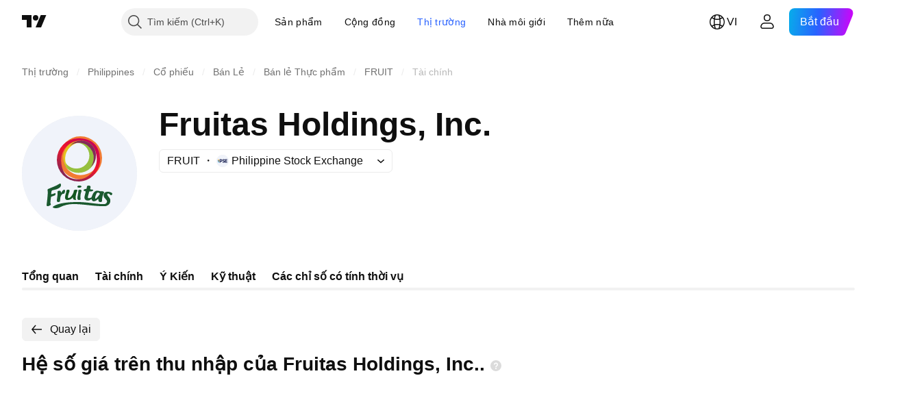

--- FILE ---
content_type: text/html; charset=utf-8
request_url: https://vn.tradingview.com/symbols/PSE-FRUIT/financials-statistics-and-ratios/price-earnings/
body_size: 41617
content:

<!DOCTYPE html>
<html lang="vi" dir="ltr" class="is-not-authenticated is-not-pro  theme-light"
 data-theme="light">
<head><meta charset="utf-8" />
<meta name="viewport" content="width=device-width, initial-scale=1.0, maximum-scale=1.0, minimum-scale=1.0, user-scalable=no">	<script nonce="XwkqvD3nty4E/3ZMhqZtBQ==">window.initData = {};</script><title>Hệ số giá trên thu nhập của Fruitas Holdings, Inc. – PSE:FRUIT – TradingView</title>
<!-- { block promo_footer_css_bundle } -->
		<!-- { render_css_bundle('promo_footer') } -->
		<link crossorigin="anonymous" href="https://static.tradingview.com/static/bundles/15992.6ab8fddbbeec572ad16b.css" rel="stylesheet" type="text/css"/>
	<!-- { endblock promo_footer_css_bundle } -->

	<!-- { block personal_css_bundle } -->

			<!-- render_css_bundle('category_base') -->
			<!-- render_css_bundle('category') -->

			<link crossorigin="anonymous" href="https://static.tradingview.com/static/bundles/7204.bd4a617f902d8e4336d7.css" rel="stylesheet" type="text/css"/>
<link crossorigin="anonymous" href="https://static.tradingview.com/static/bundles/77196.1ee43ed7cda5d814dba7.css" rel="stylesheet" type="text/css"/>
<link crossorigin="anonymous" href="https://static.tradingview.com/static/bundles/12874.2243f526973e835a8777.css" rel="stylesheet" type="text/css"/>
<link crossorigin="anonymous" href="https://static.tradingview.com/static/bundles/20541.ffebbd5b14e162a70fac.css" rel="stylesheet" type="text/css"/>
<link crossorigin="anonymous" href="https://static.tradingview.com/static/bundles/22691.df517de208b59f042c3b.css" rel="stylesheet" type="text/css"/>
<link crossorigin="anonymous" href="https://static.tradingview.com/static/bundles/72834.146c7925be9f43c9c767.css" rel="stylesheet" type="text/css"/>
<link crossorigin="anonymous" href="https://static.tradingview.com/static/bundles/6656.0e277b504c24d73f6420.css" rel="stylesheet" type="text/css"/>
<link crossorigin="anonymous" href="https://static.tradingview.com/static/bundles/97406.a24aa84d5466dfc219e3.css" rel="stylesheet" type="text/css"/>
<link crossorigin="anonymous" href="https://static.tradingview.com/static/bundles/51307.bb4e309d13e8ea654e19.css" rel="stylesheet" type="text/css"/>
<link crossorigin="anonymous" href="https://static.tradingview.com/static/bundles/62560.c8a32e4a427c0c57131c.css" rel="stylesheet" type="text/css"/>
<link crossorigin="anonymous" href="https://static.tradingview.com/static/bundles/4857.2a0b835c9459f5e8f334.css" rel="stylesheet" type="text/css"/>
<link crossorigin="anonymous" href="https://static.tradingview.com/static/bundles/60733.515b38c2fad56295e0d7.css" rel="stylesheet" type="text/css"/>
<link crossorigin="anonymous" href="https://static.tradingview.com/static/bundles/94584.053cede951b9d64dea44.css" rel="stylesheet" type="text/css"/>
<link crossorigin="anonymous" href="https://static.tradingview.com/static/bundles/52294.8c6373aa92664b86de9e.css" rel="stylesheet" type="text/css"/>
<link crossorigin="anonymous" href="https://static.tradingview.com/static/bundles/56167.a33c76f5549cc7102e61.css" rel="stylesheet" type="text/css"/>
<link crossorigin="anonymous" href="https://static.tradingview.com/static/bundles/72373.cdd20397318c8a54ee02.css" rel="stylesheet" type="text/css"/>
<link crossorigin="anonymous" href="https://static.tradingview.com/static/bundles/68820.b0c44555783cdd4786b8.css" rel="stylesheet" type="text/css"/>
<link crossorigin="anonymous" href="https://static.tradingview.com/static/bundles/39394.1f12e32e6d4c4b83fe10.css" rel="stylesheet" type="text/css"/>
<link crossorigin="anonymous" href="https://static.tradingview.com/static/bundles/28562.e29096bd778450adbd58.css" rel="stylesheet" type="text/css"/>
<link crossorigin="anonymous" href="https://static.tradingview.com/static/bundles/30331.cec6b9b458e103483d37.css" rel="stylesheet" type="text/css"/>
<link crossorigin="anonymous" href="https://static.tradingview.com/static/bundles/45207.4c0489c8756499c78a5e.css" rel="stylesheet" type="text/css"/>
<link crossorigin="anonymous" href="https://static.tradingview.com/static/bundles/5347.66e97921f2de4965604d.css" rel="stylesheet" type="text/css"/>
<link crossorigin="anonymous" href="https://static.tradingview.com/static/bundles/90145.8b74b8d86218eec14871.css" rel="stylesheet" type="text/css"/>
<link crossorigin="anonymous" href="https://static.tradingview.com/static/bundles/59334.4a832facb7e57c5e13f3.css" rel="stylesheet" type="text/css"/>
<link crossorigin="anonymous" href="https://static.tradingview.com/static/bundles/91361.140a08c3b11237f684ec.css" rel="stylesheet" type="text/css"/>
<link crossorigin="anonymous" href="https://static.tradingview.com/static/bundles/3691.a607e1947cc1d6442aef.css" rel="stylesheet" type="text/css"/>
<link crossorigin="anonymous" href="https://static.tradingview.com/static/bundles/79248.b085e41549ac76222ff0.css" rel="stylesheet" type="text/css"/>
<link crossorigin="anonymous" href="https://static.tradingview.com/static/bundles/17675.7322b9d581c3bd767a8f.css" rel="stylesheet" type="text/css"/>
<link crossorigin="anonymous" href="https://static.tradingview.com/static/bundles/48507.c2b4312adc616522c96a.css" rel="stylesheet" type="text/css"/>
<link crossorigin="anonymous" href="https://static.tradingview.com/static/bundles/52255.d675e248456677875a71.css" rel="stylesheet" type="text/css"/>
			<link crossorigin="anonymous" href="https://static.tradingview.com/static/bundles/95626.0b382ed55589e98e3418.css" rel="stylesheet" type="text/css"/>
<link crossorigin="anonymous" href="https://static.tradingview.com/static/bundles/88356.2020d73e26d49ab4f152.css" rel="stylesheet" type="text/css"/>
<link crossorigin="anonymous" href="https://static.tradingview.com/static/bundles/78820.3dc3168a8005e8c156fe.css" rel="stylesheet" type="text/css"/>
<link crossorigin="anonymous" href="https://static.tradingview.com/static/bundles/30608.1b5e0eb056a8145e2004.css" rel="stylesheet" type="text/css"/>
<link crossorigin="anonymous" href="https://static.tradingview.com/static/bundles/34700.362fa6a7ab1f3e3b06c4.css" rel="stylesheet" type="text/css"/>
<link crossorigin="anonymous" href="https://static.tradingview.com/static/bundles/17644.53a8a16a13c65b9ef1b6.css" rel="stylesheet" type="text/css"/>
<link crossorigin="anonymous" href="https://static.tradingview.com/static/bundles/22969.c32eeb1152afcd97b12e.css" rel="stylesheet" type="text/css"/>
<link crossorigin="anonymous" href="https://static.tradingview.com/static/bundles/66585.993b8d26d6975f2fa6c1.css" rel="stylesheet" type="text/css"/>
<link crossorigin="anonymous" href="https://static.tradingview.com/static/bundles/3004.893e8493ede47fdc9e97.css" rel="stylesheet" type="text/css"/>
<link crossorigin="anonymous" href="https://static.tradingview.com/static/bundles/78828.5bb76f10a0f822cc9f89.css" rel="stylesheet" type="text/css"/>
<link crossorigin="anonymous" href="https://static.tradingview.com/static/bundles/19465.d28d32a9cf4c8b2ae874.css" rel="stylesheet" type="text/css"/>
<link crossorigin="anonymous" href="https://static.tradingview.com/static/bundles/17708.76b53d849e04d07888c5.css" rel="stylesheet" type="text/css"/>
<link crossorigin="anonymous" href="https://static.tradingview.com/static/bundles/5193.e52e20403800cce198b0.css" rel="stylesheet" type="text/css"/>
<link crossorigin="anonymous" href="https://static.tradingview.com/static/bundles/51029.52bf22cf20129e43d305.css" rel="stylesheet" type="text/css"/>
<link crossorigin="anonymous" href="https://static.tradingview.com/static/bundles/72543.fd9c7fdf81b96fb22c7d.css" rel="stylesheet" type="text/css"/>
<link crossorigin="anonymous" href="https://static.tradingview.com/static/bundles/15127.08755d09afb2811cc922.css" rel="stylesheet" type="text/css"/>
<link crossorigin="anonymous" href="https://static.tradingview.com/static/bundles/23170.71338597533300e65499.css" rel="stylesheet" type="text/css"/>
<link crossorigin="anonymous" href="https://static.tradingview.com/static/bundles/41651.62c62b9357725600bfe8.css" rel="stylesheet" type="text/css"/>
<link crossorigin="anonymous" href="https://static.tradingview.com/static/bundles/5084.763f13567f3804bdb577.css" rel="stylesheet" type="text/css"/>
<link crossorigin="anonymous" href="https://static.tradingview.com/static/bundles/90002.75eb65f977c84b868ee3.css" rel="stylesheet" type="text/css"/>

			<!-- categories/base additional_css_bundles -->
				<!-- render_css_bundle(category_financials) -->
				<link crossorigin="anonymous" href="https://static.tradingview.com/static/bundles/26184.a8e87c60a250a6212b03.css" rel="stylesheet" type="text/css"/>
<link crossorigin="anonymous" href="https://static.tradingview.com/static/bundles/62419.12891bfbb287744d3a89.css" rel="stylesheet" type="text/css"/>
<link crossorigin="anonymous" href="https://static.tradingview.com/static/bundles/32078.4dd8f716b361ea76fac9.css" rel="stylesheet" type="text/css"/>
<link crossorigin="anonymous" href="https://static.tradingview.com/static/bundles/6739.f577339c11e6441a352f.css" rel="stylesheet" type="text/css"/>
<link crossorigin="anonymous" href="https://static.tradingview.com/static/bundles/50370.a1a91e4e3b8d4d56af6a.css" rel="stylesheet" type="text/css"/>
<link crossorigin="anonymous" href="https://static.tradingview.com/static/bundles/29903.89b41c884d5213432809.css" rel="stylesheet" type="text/css"/>
<link crossorigin="anonymous" href="https://static.tradingview.com/static/bundles/91565.97c3623a0a16ade99de8.css" rel="stylesheet" type="text/css"/>
<link crossorigin="anonymous" href="https://static.tradingview.com/static/bundles/61504.303d3d3a2eef8a440230.css" rel="stylesheet" type="text/css"/>
<link crossorigin="anonymous" href="https://static.tradingview.com/static/bundles/84592.9ad3142f13630874398c.css" rel="stylesheet" type="text/css"/>
<link crossorigin="anonymous" href="https://static.tradingview.com/static/bundles/84509.b78aa0f889805782a114.css" rel="stylesheet" type="text/css"/>
<link crossorigin="anonymous" href="https://static.tradingview.com/static/bundles/68650.e664998b1025f8944a19.css" rel="stylesheet" type="text/css"/>
<link crossorigin="anonymous" href="https://static.tradingview.com/static/bundles/62156.ce7b2959f31f83034b45.css" rel="stylesheet" type="text/css"/>
<link crossorigin="anonymous" href="https://static.tradingview.com/static/bundles/58572.dad95b9e4df028f98405.css" rel="stylesheet" type="text/css"/>
<link crossorigin="anonymous" href="https://static.tradingview.com/static/bundles/87828.b5acda22a891bd0b8b78.css" rel="stylesheet" type="text/css"/>
<link crossorigin="anonymous" href="https://static.tradingview.com/static/bundles/81350.86c68c4067216e42a0f1.css" rel="stylesheet" type="text/css"/>
<link crossorigin="anonymous" href="https://static.tradingview.com/static/bundles/27877.826c38517eae6571304f.css" rel="stylesheet" type="text/css"/>
<link crossorigin="anonymous" href="https://static.tradingview.com/static/bundles/18013.0655ac40c6882bf9e438.css" rel="stylesheet" type="text/css"/>
<link crossorigin="anonymous" href="https://static.tradingview.com/static/bundles/52964.f2e1edd6097be38e73da.css" rel="stylesheet" type="text/css"/>
<link crossorigin="anonymous" href="https://static.tradingview.com/static/bundles/3406.24a50d99637b4e3bf9e7.css" rel="stylesheet" type="text/css"/>
<link crossorigin="anonymous" href="https://static.tradingview.com/static/bundles/14544.83eca2c4704f4649b7a3.css" rel="stylesheet" type="text/css"/>
<link crossorigin="anonymous" href="https://static.tradingview.com/static/bundles/31069.c75dd2e4bc4003a8d3c6.css" rel="stylesheet" type="text/css"/>
<link crossorigin="anonymous" href="https://static.tradingview.com/static/bundles/67877.2fb5f6f3eb739c16078d.css" rel="stylesheet" type="text/css"/>
<link crossorigin="anonymous" href="https://static.tradingview.com/static/bundles/50553.3ab347d4bc9cadf8d238.css" rel="stylesheet" type="text/css"/>
<link crossorigin="anonymous" href="https://static.tradingview.com/static/bundles/11285.2ad4e54f72ca1dbe5a12.css" rel="stylesheet" type="text/css"/>
<link crossorigin="anonymous" href="https://static.tradingview.com/static/bundles/85379.e2d0f6189d763981c46b.css" rel="stylesheet" type="text/css"/>
<link crossorigin="anonymous" href="https://static.tradingview.com/static/bundles/62882.bb7416e25ce047652be6.css" rel="stylesheet" type="text/css"/>
<link crossorigin="anonymous" href="https://static.tradingview.com/static/bundles/78206.fc496ea02bedbed2805a.css" rel="stylesheet" type="text/css"/>
<link crossorigin="anonymous" href="https://static.tradingview.com/static/bundles/14142.fa043cf9d22075746ca7.css" rel="stylesheet" type="text/css"/>
<link crossorigin="anonymous" href="https://static.tradingview.com/static/bundles/70835.249d27fbf7cfdf5dfd83.css" rel="stylesheet" type="text/css"/>
<link crossorigin="anonymous" href="https://static.tradingview.com/static/bundles/43863.0161bb84f78387d3a495.css" rel="stylesheet" type="text/css"/>
<link crossorigin="anonymous" href="https://static.tradingview.com/static/bundles/64463.906b5d47d47e4a2fad7b.css" rel="stylesheet" type="text/css"/>
<link crossorigin="anonymous" href="https://static.tradingview.com/static/bundles/3666.3a3420aa6d0e219bf2e1.css" rel="stylesheet" type="text/css"/>
<link crossorigin="anonymous" href="https://static.tradingview.com/static/bundles/96080.7723043bc419795133c2.css" rel="stylesheet" type="text/css"/>
<link crossorigin="anonymous" href="https://static.tradingview.com/static/bundles/50846.d982930faa25ed8f82f1.css" rel="stylesheet" type="text/css"/>
<link crossorigin="anonymous" href="https://static.tradingview.com/static/bundles/20785.ff4d1676910a77c024eb.css" rel="stylesheet" type="text/css"/>
<link crossorigin="anonymous" href="https://static.tradingview.com/static/bundles/66504.f8f03e09b6c9491b680b.css" rel="stylesheet" type="text/css"/>
<link crossorigin="anonymous" href="https://static.tradingview.com/static/bundles/39622.4e7692737dd26f524a8b.css" rel="stylesheet" type="text/css"/>
<link crossorigin="anonymous" href="https://static.tradingview.com/static/bundles/87536.9aaa50126d0c6d7ca110.css" rel="stylesheet" type="text/css"/>
<link crossorigin="anonymous" href="https://static.tradingview.com/static/bundles/68653.3418d3509b4f6a41c2eb.css" rel="stylesheet" type="text/css"/>
<link crossorigin="anonymous" href="https://static.tradingview.com/static/bundles/7172.c490c0ef58ae3de2acb4.css" rel="stylesheet" type="text/css"/>
<link crossorigin="anonymous" href="https://static.tradingview.com/static/bundles/72288.99898a3b8bbfa6046421.css" rel="stylesheet" type="text/css"/>
<link crossorigin="anonymous" href="https://static.tradingview.com/static/bundles/97927.1cc4f6055d4425adf667.css" rel="stylesheet" type="text/css"/>
<link crossorigin="anonymous" href="https://static.tradingview.com/static/bundles/79780.84d89360ede6a350ded3.css" rel="stylesheet" type="text/css"/>
<link crossorigin="anonymous" href="https://static.tradingview.com/static/bundles/50694.e8c29c22063c80408cca.css" rel="stylesheet" type="text/css"/>
<link crossorigin="anonymous" href="https://static.tradingview.com/static/bundles/41215.c1d75d260a744bcb31f6.css" rel="stylesheet" type="text/css"/>
<link crossorigin="anonymous" href="https://static.tradingview.com/static/bundles/68601.b92b709c3f2198c9208e.css" rel="stylesheet" type="text/css"/>
<link crossorigin="anonymous" href="https://static.tradingview.com/static/bundles/76780.54dd3a6396f77a36914a.css" rel="stylesheet" type="text/css"/>
<link crossorigin="anonymous" href="https://static.tradingview.com/static/bundles/55174.dc96c4d047ce06b033ba.css" rel="stylesheet" type="text/css"/>
<link crossorigin="anonymous" href="https://static.tradingview.com/static/bundles/93769.57a8bce5155398e6064b.css" rel="stylesheet" type="text/css"/>
<link crossorigin="anonymous" href="https://static.tradingview.com/static/bundles/31206.c211ebf1516384da6139.css" rel="stylesheet" type="text/css"/>
<link crossorigin="anonymous" href="https://static.tradingview.com/static/bundles/96799.497f0c2eb5d05a48f0a7.css" rel="stylesheet" type="text/css"/>
<link crossorigin="anonymous" href="https://static.tradingview.com/static/bundles/51423.39232a45717797cd17f1.css" rel="stylesheet" type="text/css"/>
<link crossorigin="anonymous" href="https://static.tradingview.com/static/bundles/37893.da46c3b339afe4c302e5.css" rel="stylesheet" type="text/css"/>
<link crossorigin="anonymous" href="https://static.tradingview.com/static/bundles/73391.16e880c198687ed6e94f.css" rel="stylesheet" type="text/css"/>
<link crossorigin="anonymous" href="https://static.tradingview.com/static/bundles/90518.f6da795568126c63e0c9.css" rel="stylesheet" type="text/css"/>
<link crossorigin="anonymous" href="https://static.tradingview.com/static/bundles/91763.a4b116d4ec0908745740.css" rel="stylesheet" type="text/css"/>
<link crossorigin="anonymous" href="https://static.tradingview.com/static/bundles/71046.969ae43b7344a98cc5d7.css" rel="stylesheet" type="text/css"/>
<link crossorigin="anonymous" href="https://static.tradingview.com/static/bundles/78865.03e9dab6bf8f198b066f.css" rel="stylesheet" type="text/css"/>
<link crossorigin="anonymous" href="https://static.tradingview.com/static/bundles/62517.3aa2a1abf28b4b3199b4.css" rel="stylesheet" type="text/css"/>
<link crossorigin="anonymous" href="https://static.tradingview.com/static/bundles/10618.222e48fb57080d9c232e.css" rel="stylesheet" type="text/css"/>
<link crossorigin="anonymous" href="https://static.tradingview.com/static/bundles/92637.b9ac9a78412d03e6ba9c.css" rel="stylesheet" type="text/css"/>
<link crossorigin="anonymous" href="https://static.tradingview.com/static/bundles/94980.2c972bc3fed7a351ab51.css" rel="stylesheet" type="text/css"/>
<link crossorigin="anonymous" href="https://static.tradingview.com/static/bundles/59310.f797c5ca02ee498e046b.css" rel="stylesheet" type="text/css"/>
<link crossorigin="anonymous" href="https://static.tradingview.com/static/bundles/62651.ac466b46794faf2e0b64.css" rel="stylesheet" type="text/css"/>
<link crossorigin="anonymous" href="https://static.tradingview.com/static/bundles/12543.72ac1e2b19f260d43219.css" rel="stylesheet" type="text/css"/>
<link crossorigin="anonymous" href="https://static.tradingview.com/static/bundles/96238.606c12dc35370fe7ab97.css" rel="stylesheet" type="text/css"/>
<link crossorigin="anonymous" href="https://static.tradingview.com/static/bundles/40993.9d1f05f54594cd0e7667.css" rel="stylesheet" type="text/css"/>
			<!-- / categories/base additional_css_bundles -->

	<!-- { endblock personal_css_bundle } -->

	<!-- { block extra_styles } -->
	<!-- { endblock extra_styles } --><script nonce="XwkqvD3nty4E/3ZMhqZtBQ==">
	window.locale = 'vi_VN';
	window.language = 'vi';
</script>
	<!-- { block promo_footer_js_bundle } -->
		<!-- { render_js_bundle('promo_footer') } -->
		<link crossorigin="anonymous" href="https://static.tradingview.com/static/bundles/vi.63639.893104679743cfdc6eb0.js" rel="preload" as="script"/>
<link crossorigin="anonymous" href="https://static.tradingview.com/static/bundles/25096.92bda83ae2bfdec74d91.js" rel="preload" as="script"/>
<link crossorigin="anonymous" href="https://static.tradingview.com/static/bundles/promo_footer.d732748b4425f543f32d.js" rel="preload" as="script"/><script crossorigin="anonymous" src="https://static.tradingview.com/static/bundles/vi.63639.893104679743cfdc6eb0.js" defer></script>
<script crossorigin="anonymous" src="https://static.tradingview.com/static/bundles/25096.92bda83ae2bfdec74d91.js" defer></script>
<script crossorigin="anonymous" src="https://static.tradingview.com/static/bundles/promo_footer.d732748b4425f543f32d.js" defer></script>
	<!-- { endblock promo_footer_js_bundle } -->

	<!-- { block personal_js_bundle } -->
<!-- render_js_bundle('category_base') -->
			<!-- render_js_bundle('category') -->

			<link crossorigin="anonymous" href="https://static.tradingview.com/static/bundles/runtime.5cff48ae4c51799572c6.js" rel="preload" as="script"/>
<link crossorigin="anonymous" href="https://static.tradingview.com/static/bundles/vi.11389.2b9c5a4a377923252369.js" rel="preload" as="script"/>
<link crossorigin="anonymous" href="https://static.tradingview.com/static/bundles/32227.d826c45d2d27f2ff4314.js" rel="preload" as="script"/>
<link crossorigin="anonymous" href="https://static.tradingview.com/static/bundles/77507.fb006c0c7a02051cf5cd.js" rel="preload" as="script"/>
<link crossorigin="anonymous" href="https://static.tradingview.com/static/bundles/22665.478e72b4af5ae0c375ec.js" rel="preload" as="script"/>
<link crossorigin="anonymous" href="https://static.tradingview.com/static/bundles/12886.7be7542f140baf734d79.js" rel="preload" as="script"/>
<link crossorigin="anonymous" href="https://static.tradingview.com/static/bundles/22023.035d84389dc598280aca.js" rel="preload" as="script"/>
<link crossorigin="anonymous" href="https://static.tradingview.com/static/bundles/2373.7f1c5f402e07b6f9d0b4.js" rel="preload" as="script"/>
<link crossorigin="anonymous" href="https://static.tradingview.com/static/bundles/62134.57ec9cb3f1548c6e710a.js" rel="preload" as="script"/>
<link crossorigin="anonymous" href="https://static.tradingview.com/static/bundles/1620.cf91b3df49fde2229d37.js" rel="preload" as="script"/>
<link crossorigin="anonymous" href="https://static.tradingview.com/static/bundles/68134.53b8dc667ab093512b37.js" rel="preload" as="script"/>
<link crossorigin="anonymous" href="https://static.tradingview.com/static/bundles/93243.d16dcf8fc50e14d67819.js" rel="preload" as="script"/>
<link crossorigin="anonymous" href="https://static.tradingview.com/static/bundles/42118.dff7a71e333e9d8d8929.js" rel="preload" as="script"/>
<link crossorigin="anonymous" href="https://static.tradingview.com/static/bundles/32378.b87f7c1aed020f9c3427.js" rel="preload" as="script"/>
<link crossorigin="anonymous" href="https://static.tradingview.com/static/bundles/29138.7f85e2418196e920beee.js" rel="preload" as="script"/>
<link crossorigin="anonymous" href="https://static.tradingview.com/static/bundles/23298.0b1a2a8df7ae6c4f9aff.js" rel="preload" as="script"/>
<link crossorigin="anonymous" href="https://static.tradingview.com/static/bundles/91834.9821cb5b05c24e07d017.js" rel="preload" as="script"/>
<link crossorigin="anonymous" href="https://static.tradingview.com/static/bundles/89095.8f0ef59dea5487949a51.js" rel="preload" as="script"/>
<link crossorigin="anonymous" href="https://static.tradingview.com/static/bundles/70241.8681b0461bf728193324.js" rel="preload" as="script"/>
<link crossorigin="anonymous" href="https://static.tradingview.com/static/bundles/category_base.e796193e7e81d0041216.js" rel="preload" as="script"/><script crossorigin="anonymous" src="https://static.tradingview.com/static/bundles/runtime.5cff48ae4c51799572c6.js" defer></script>
<script crossorigin="anonymous" src="https://static.tradingview.com/static/bundles/vi.11389.2b9c5a4a377923252369.js" defer></script>
<script crossorigin="anonymous" src="https://static.tradingview.com/static/bundles/32227.d826c45d2d27f2ff4314.js" defer></script>
<script crossorigin="anonymous" src="https://static.tradingview.com/static/bundles/77507.fb006c0c7a02051cf5cd.js" defer></script>
<script crossorigin="anonymous" src="https://static.tradingview.com/static/bundles/22665.478e72b4af5ae0c375ec.js" defer></script>
<script crossorigin="anonymous" src="https://static.tradingview.com/static/bundles/12886.7be7542f140baf734d79.js" defer></script>
<script crossorigin="anonymous" src="https://static.tradingview.com/static/bundles/22023.035d84389dc598280aca.js" defer></script>
<script crossorigin="anonymous" src="https://static.tradingview.com/static/bundles/2373.7f1c5f402e07b6f9d0b4.js" defer></script>
<script crossorigin="anonymous" src="https://static.tradingview.com/static/bundles/62134.57ec9cb3f1548c6e710a.js" defer></script>
<script crossorigin="anonymous" src="https://static.tradingview.com/static/bundles/1620.cf91b3df49fde2229d37.js" defer></script>
<script crossorigin="anonymous" src="https://static.tradingview.com/static/bundles/68134.53b8dc667ab093512b37.js" defer></script>
<script crossorigin="anonymous" src="https://static.tradingview.com/static/bundles/93243.d16dcf8fc50e14d67819.js" defer></script>
<script crossorigin="anonymous" src="https://static.tradingview.com/static/bundles/42118.dff7a71e333e9d8d8929.js" defer></script>
<script crossorigin="anonymous" src="https://static.tradingview.com/static/bundles/32378.b87f7c1aed020f9c3427.js" defer></script>
<script crossorigin="anonymous" src="https://static.tradingview.com/static/bundles/29138.7f85e2418196e920beee.js" defer></script>
<script crossorigin="anonymous" src="https://static.tradingview.com/static/bundles/23298.0b1a2a8df7ae6c4f9aff.js" defer></script>
<script crossorigin="anonymous" src="https://static.tradingview.com/static/bundles/91834.9821cb5b05c24e07d017.js" defer></script>
<script crossorigin="anonymous" src="https://static.tradingview.com/static/bundles/89095.8f0ef59dea5487949a51.js" defer></script>
<script crossorigin="anonymous" src="https://static.tradingview.com/static/bundles/70241.8681b0461bf728193324.js" defer></script>
<script crossorigin="anonymous" src="https://static.tradingview.com/static/bundles/category_base.e796193e7e81d0041216.js" defer></script>
			<link crossorigin="anonymous" href="https://static.tradingview.com/static/bundles/vi.22589.11c41dbeaa9440298940.js" rel="preload" as="script"/>
<link crossorigin="anonymous" href="https://static.tradingview.com/static/bundles/84434.120d06989366c97d852e.js" rel="preload" as="script"/>
<link crossorigin="anonymous" href="https://static.tradingview.com/static/bundles/25977.1ca0e0e11ed027ab1369.js" rel="preload" as="script"/>
<link crossorigin="anonymous" href="https://static.tradingview.com/static/bundles/98777.b0d6b6f1842467663bf5.js" rel="preload" as="script"/>
<link crossorigin="anonymous" href="https://static.tradingview.com/static/bundles/4570.7df04ff726ec9de10a0f.js" rel="preload" as="script"/>
<link crossorigin="anonymous" href="https://static.tradingview.com/static/bundles/24377.3bc2e021db733b51d5d1.js" rel="preload" as="script"/>
<link crossorigin="anonymous" href="https://static.tradingview.com/static/bundles/44199.3dbc4d801452c6cddeb7.js" rel="preload" as="script"/>
<link crossorigin="anonymous" href="https://static.tradingview.com/static/bundles/77348.bd9cdbb17234f11d109f.js" rel="preload" as="script"/>
<link crossorigin="anonymous" href="https://static.tradingview.com/static/bundles/8721.9b0f32f0e7525003e53d.js" rel="preload" as="script"/>
<link crossorigin="anonymous" href="https://static.tradingview.com/static/bundles/54688.525016de76035aa87841.js" rel="preload" as="script"/>
<link crossorigin="anonymous" href="https://static.tradingview.com/static/bundles/81967.9ac06e70ce376693219c.js" rel="preload" as="script"/>
<link crossorigin="anonymous" href="https://static.tradingview.com/static/bundles/36921.7b96beb61acc9cafd305.js" rel="preload" as="script"/>
<link crossorigin="anonymous" href="https://static.tradingview.com/static/bundles/category.8ba13f5cae082f95b56e.js" rel="preload" as="script"/><script crossorigin="anonymous" src="https://static.tradingview.com/static/bundles/vi.22589.11c41dbeaa9440298940.js" defer></script>
<script crossorigin="anonymous" src="https://static.tradingview.com/static/bundles/84434.120d06989366c97d852e.js" defer></script>
<script crossorigin="anonymous" src="https://static.tradingview.com/static/bundles/25977.1ca0e0e11ed027ab1369.js" defer></script>
<script crossorigin="anonymous" src="https://static.tradingview.com/static/bundles/98777.b0d6b6f1842467663bf5.js" defer></script>
<script crossorigin="anonymous" src="https://static.tradingview.com/static/bundles/4570.7df04ff726ec9de10a0f.js" defer></script>
<script crossorigin="anonymous" src="https://static.tradingview.com/static/bundles/24377.3bc2e021db733b51d5d1.js" defer></script>
<script crossorigin="anonymous" src="https://static.tradingview.com/static/bundles/44199.3dbc4d801452c6cddeb7.js" defer></script>
<script crossorigin="anonymous" src="https://static.tradingview.com/static/bundles/77348.bd9cdbb17234f11d109f.js" defer></script>
<script crossorigin="anonymous" src="https://static.tradingview.com/static/bundles/8721.9b0f32f0e7525003e53d.js" defer></script>
<script crossorigin="anonymous" src="https://static.tradingview.com/static/bundles/54688.525016de76035aa87841.js" defer></script>
<script crossorigin="anonymous" src="https://static.tradingview.com/static/bundles/81967.9ac06e70ce376693219c.js" defer></script>
<script crossorigin="anonymous" src="https://static.tradingview.com/static/bundles/36921.7b96beb61acc9cafd305.js" defer></script>
<script crossorigin="anonymous" src="https://static.tradingview.com/static/bundles/category.8ba13f5cae082f95b56e.js" defer></script>	<!-- { endblock personal_js_bundle } -->

	<!-- { block additional_js_bundle } -->
<!-- categories/base additional_js_bundles -->				<!-- render_js_bundle(category_financials) -->
				<link crossorigin="anonymous" href="https://static.tradingview.com/static/bundles/vi.33198.c5c446c9999a12bb3a35.js" rel="preload" as="script"/>
<link crossorigin="anonymous" href="https://static.tradingview.com/static/bundles/vi.5731.8e2e11527b95edff1973.js" rel="preload" as="script"/>
<link crossorigin="anonymous" href="https://static.tradingview.com/static/bundles/60337.4a832fa7886443a268f4.js" rel="preload" as="script"/>
<link crossorigin="anonymous" href="https://static.tradingview.com/static/bundles/20075.74ffb607fc1b3b311a2c.js" rel="preload" as="script"/>
<link crossorigin="anonymous" href="https://static.tradingview.com/static/bundles/74570.59f817c013ee3e5541b3.js" rel="preload" as="script"/>
<link crossorigin="anonymous" href="https://static.tradingview.com/static/bundles/39381.2ea58d3e82f89467cee1.js" rel="preload" as="script"/>
<link crossorigin="anonymous" href="https://static.tradingview.com/static/bundles/93647.07e78875dd3e617bbe47.js" rel="preload" as="script"/>
<link crossorigin="anonymous" href="https://static.tradingview.com/static/bundles/24627.9fd582d61aa10bc4a4f6.js" rel="preload" as="script"/>
<link crossorigin="anonymous" href="https://static.tradingview.com/static/bundles/16776.57b14c7d1949c58a3ccc.js" rel="preload" as="script"/>
<link crossorigin="anonymous" href="https://static.tradingview.com/static/bundles/91922.0738dd350a866edfbdfd.js" rel="preload" as="script"/>
<link crossorigin="anonymous" href="https://static.tradingview.com/static/bundles/3673.76001480fa98d1a7db57.js" rel="preload" as="script"/>
<link crossorigin="anonymous" href="https://static.tradingview.com/static/bundles/70470.da55f3ac99151b96e684.js" rel="preload" as="script"/>
<link crossorigin="anonymous" href="https://static.tradingview.com/static/bundles/init-financials-page.8bb9bc09fcc50051fc9f.js" rel="preload" as="script"/>
<link crossorigin="anonymous" href="https://static.tradingview.com/static/bundles/category_financials.05e28c7955c85e086d2d.js" rel="preload" as="script"/><script crossorigin="anonymous" src="https://static.tradingview.com/static/bundles/vi.33198.c5c446c9999a12bb3a35.js" defer></script>
<script crossorigin="anonymous" src="https://static.tradingview.com/static/bundles/vi.5731.8e2e11527b95edff1973.js" defer></script>
<script crossorigin="anonymous" src="https://static.tradingview.com/static/bundles/60337.4a832fa7886443a268f4.js" defer></script>
<script crossorigin="anonymous" src="https://static.tradingview.com/static/bundles/20075.74ffb607fc1b3b311a2c.js" defer></script>
<script crossorigin="anonymous" src="https://static.tradingview.com/static/bundles/74570.59f817c013ee3e5541b3.js" defer></script>
<script crossorigin="anonymous" src="https://static.tradingview.com/static/bundles/39381.2ea58d3e82f89467cee1.js" defer></script>
<script crossorigin="anonymous" src="https://static.tradingview.com/static/bundles/93647.07e78875dd3e617bbe47.js" defer></script>
<script crossorigin="anonymous" src="https://static.tradingview.com/static/bundles/24627.9fd582d61aa10bc4a4f6.js" defer></script>
<script crossorigin="anonymous" src="https://static.tradingview.com/static/bundles/16776.57b14c7d1949c58a3ccc.js" defer></script>
<script crossorigin="anonymous" src="https://static.tradingview.com/static/bundles/91922.0738dd350a866edfbdfd.js" defer></script>
<script crossorigin="anonymous" src="https://static.tradingview.com/static/bundles/3673.76001480fa98d1a7db57.js" defer></script>
<script crossorigin="anonymous" src="https://static.tradingview.com/static/bundles/70470.da55f3ac99151b96e684.js" defer></script>
<script crossorigin="anonymous" src="https://static.tradingview.com/static/bundles/init-financials-page.8bb9bc09fcc50051fc9f.js" defer></script>
<script crossorigin="anonymous" src="https://static.tradingview.com/static/bundles/category_financials.05e28c7955c85e086d2d.js" defer></script>
			<!-- / categories/base additional_js_bundles -->	<!-- { endblock additional_js_bundle } -->	<script nonce="XwkqvD3nty4E/3ZMhqZtBQ==">
		window.initData = window.initData || {};
		window.initData.theme = "light";
			(()=>{"use strict";const t=/(?:^|;)\s*theme=(dark|light)(?:;|$)|$/.exec(document.cookie)[1];t&&(document.documentElement.classList.toggle("theme-dark","dark"===t),document.documentElement.classList.toggle("theme-light","light"===t),document.documentElement.dataset.theme=t,window.initData=window.initData||{},window.initData.theme=t)})();
	</script>
	<script nonce="XwkqvD3nty4E/3ZMhqZtBQ==">
		(()=>{"use strict";"undefined"!=typeof window&&"undefined"!=typeof navigator&&/mac/i.test(navigator.platform)&&document.documentElement.classList.add("mac_os_system")})();
	</script>

	<script nonce="XwkqvD3nty4E/3ZMhqZtBQ==">var environment = "battle";
		window.WS_HOST_PING_REQUIRED = true;
		window.BUILD_TIME = "2026-01-21T09:00:34";
		window.WEBSOCKET_HOST = "data.tradingview.com";
		window.WEBSOCKET_PRO_HOST = "prodata.tradingview.com";
		window.WEBSOCKET_HOST_FOR_DEEP_BACKTESTING = "history-data.tradingview.com";
		window.WIDGET_HOST = "https://www.tradingview-widget.com";
		window.TradingView = window.TradingView || {};
	</script>

	<link rel="conversions-config" href="https://s3.tradingview.com/conversions_vi.json">
	<link rel="metrics-config" href="https://scanner-backend.tradingview.com/enum/ordered?id=metrics_full_name,metrics&lang=vi&label-product=ytm-metrics-plan.json" crossorigin>

	<script nonce="XwkqvD3nty4E/3ZMhqZtBQ==">
		(()=>{"use strict";function e(e,t=!1){const{searchParams:n}=new URL(String(location));let s="true"===n.get("mobileapp_new"),o="true"===n.get("mobileapp");if(!t){const e=function(e){const t=e+"=",n=document.cookie.split(";");for(let e=0;e<n.length;e++){let s=n[e];for(;" "===s.charAt(0);)s=s.substring(1,s.length);if(0===s.indexOf(t))return s.substring(t.length,s.length)}return null}("tv_app")||"";s||=["android","android_nps"].includes(e),o||="ios"===e}return!("new"!==e&&"any"!==e||!s)||!("new"===e||!o)}const t="undefined"!=typeof window&&"undefined"!=typeof navigator,n=t&&"ontouchstart"in window,s=(t&&n&&window,t&&(n||navigator.maxTouchPoints),t&&window.chrome&&window.chrome.runtime,t&&window.navigator.userAgent.toLowerCase().indexOf("firefox"),t&&/\sEdge\/\d\d\b/.test(navigator.userAgent),t&&Boolean(navigator.vendor)&&navigator.vendor.indexOf("Apple")>-1&&-1===navigator.userAgent.indexOf("CriOS")&&navigator.userAgent.indexOf("FxiOS"),t&&/mac/i.test(navigator.platform),t&&/Win32|Win64/i.test(navigator.platform),t&&/Linux/i.test(navigator.platform),t&&/Android/i.test(navigator.userAgent)),o=t&&/BlackBerry/i.test(navigator.userAgent),i=t&&/iPhone|iPad|iPod/.test(navigator.platform),c=t&&/Opera Mini/i.test(navigator.userAgent),r=t&&("MacIntel"===navigator.platform&&navigator.maxTouchPoints>1||/iPad/.test(navigator.platform)),a=s||o||i||c,h=window.TradingView=window.TradingView||{};const _={Android:()=>s,BlackBerry:()=>o,iOS:()=>i,Opera:()=>c,isIPad:()=>r,any:()=>a};h.isMobile=_;const l=new Map;function d(){const e=window.location.pathname,t=window.location.host,n=`${t}${e}`;return l.has(n)||l.set(n,function(e,t){const n=["^widget-docs"];for(const e of n)if(new RegExp(e).test(t))return!0;const s=["^widgetembed/?$","^cmewidgetembed/?$","^([0-9a-zA-Z-]+)/widgetembed/?$","^([0-9a-zA-Z-]+)/widgetstatic/?$","^([0-9a-zA-Z-]+)?/?mediumwidgetembed/?$","^twitter-chart/?$","^telegram/chart/?$","^embed/([0-9a-zA-Z]{8})/?$","^widgetpopup/?$","^extension/?$","^idea-popup/?$","^hotlistswidgetembed/?$","^([0-9a-zA-Z-]+)/hotlistswidgetembed/?$","^marketoverviewwidgetembed/?$","^([0-9a-zA-Z-]+)/marketoverviewwidgetembed/?$","^eventswidgetembed/?$","^tickerswidgetembed/?$","^forexcrossrateswidgetembed/?$","^forexheatmapwidgetembed/?$","^marketquoteswidgetembed/?$","^screenerwidget/?$","^cryptomktscreenerwidget/?$","^([0-9a-zA-Z-]+)/cryptomktscreenerwidget/?$","^([0-9a-zA-Z-]+)/marketquoteswidgetembed/?$","^technical-analysis-widget-embed/$","^singlequotewidgetembed/?$","^([0-9a-zA-Z-]+)/singlequotewidgetembed/?$","^embed-widget/([0-9a-zA-Z-]+)/(([0-9a-zA-Z-]+)/)?$","^widget-docs/([0-9a-zA-Z-]+)/([0-9a-zA-Z-/]+)?$"],o=e.replace(/^\//,"");let i;for(let e=s.length-1;e>=0;e--)if(i=new RegExp(s[e]),i.test(o))return!0;return!1}(e,t)),l.get(n)??!1}h.onWidget=d;const g=()=>{},u="~m~";class m{constructor(e,t={}){this.sessionid=null,this.connected=!1,this._timeout=null,this._base=e,this._options={timeout:t.timeout||2e4,connectionType:t.connectionType}}connect(){this._socket=new WebSocket(this._prepareUrl()),this._socket.onmessage=e=>{
if("string"!=typeof e.data)throw new TypeError(`The WebSocket message should be a string. Recieved ${Object.prototype.toString.call(e.data)}`);this._onData(e.data)},this._socket.onclose=this._onClose.bind(this),this._socket.onerror=this._onError.bind(this)}send(e){this._socket&&this._socket.send(this._encode(e))}disconnect(){this._clearIdleTimeout(),this._socket&&(this._socket.onmessage=g,this._socket.onclose=g,this._socket.onerror=g,this._socket.close())}_clearIdleTimeout(){null!==this._timeout&&(clearTimeout(this._timeout),this._timeout=null)}_encode(e){let t,n="";const s=Array.isArray(e)?e:[e],o=s.length;for(let e=0;e<o;e++)t=null===s[e]||void 0===s[e]?"":m._stringify(s[e]),n+=u+t.length+u+t;return n}_decode(e){const t=[];let n,s;do{if(e.substring(0,3)!==u)return t;n="",s="";const o=(e=e.substring(3)).length;for(let t=0;t<o;t++){if(s=Number(e.substring(t,t+1)),Number(e.substring(t,t+1))!==s){e=e.substring(n.length+3),n=Number(n);break}n+=s}t.push(e.substring(0,n)),e=e.substring(n)}while(""!==e);return t}_onData(e){this._setTimeout();const t=this._decode(e),n=t.length;for(let e=0;e<n;e++)this._onMessage(t[e])}_setTimeout(){this._clearIdleTimeout(),this._timeout=setTimeout(this._onTimeout.bind(this),this._options.timeout)}_onTimeout(){this.disconnect(),this._onDisconnect({code:4e3,reason:"socket.io timeout",wasClean:!1})}_onMessage(e){this.sessionid?this._checkIfHeartbeat(e)?this._onHeartbeat(e.slice(3)):this._checkIfJson(e)?this._base.onMessage(JSON.parse(e.slice(3))):this._base.onMessage(e):(this.sessionid=e,this._onConnect())}_checkIfHeartbeat(e){return this._checkMessageType(e,"h")}_checkIfJson(e){return this._checkMessageType(e,"j")}_checkMessageType(e,t){return e.substring(0,3)==="~"+t+"~"}_onHeartbeat(e){this.send("~h~"+e)}_onConnect(){this.connected=!0,this._base.onConnect()}_onDisconnect(e){this._clear(),this._base.onDisconnect(e),this.sessionid=null}_clear(){this.connected=!1}_prepareUrl(){const t=w(this._base.host);if(t.pathname+="socket.io/websocket",t.protocol="wss:",t.searchParams.append("from",window.location.pathname.slice(1,50)),t.searchParams.append("date",window.BUILD_TIME||""),e("any")&&t.searchParams.append("client","mobile"),this._options.connectionType&&t.searchParams.append("type",this._options.connectionType),window.WEBSOCKET_PARAMS_ANALYTICS){const{ws_page_uri:e,ws_ancestor_origin:n}=window.WEBSOCKET_PARAMS_ANALYTICS;e&&t.searchParams.append("page-uri",e),n&&t.searchParams.append("ancestor-origin",n)}const n=window.location.search.includes("widget_token")||window.location.hash.includes("widget_token");return d()||n||t.searchParams.append("auth","sessionid"),t.href}_onClose(e){this._clearIdleTimeout(),this._onDisconnect(e)}_onError(e){this._clearIdleTimeout(),this._clear(),this._base.emit("error",[e]),this.sessionid=null}static _stringify(e){return"[object Object]"===Object.prototype.toString.call(e)?"~j~"+JSON.stringify(e):String(e)}}class p{constructor(e,t){this.host=e,this._connecting=!1,this._events={},this.transport=this._getTransport(t)}isConnected(){
return!!this.transport&&this.transport.connected}isConnecting(){return this._connecting}connect(){this.isConnected()||(this._connecting&&this.disconnect(),this._connecting=!0,this.transport.connect())}send(e){this.transport&&this.transport.connected&&this.transport.send(e)}disconnect(){this.transport&&this.transport.disconnect()}on(e,t){e in this._events||(this._events[e]=[]),this._events[e].push(t)}offAll(){this._events={}}onMessage(e){this.emit("message",[e])}emit(e,t=[]){if(e in this._events){const n=this._events[e].concat(),s=n.length;for(let e=0;e<s;e++)n[e].apply(this,t)}}onConnect(){this.clear(),this.emit("connect")}onDisconnect(e){this.emit("disconnect",[e])}clear(){this._connecting=!1}_getTransport(e){return new m(this,e)}}function w(e){const t=-1!==e.indexOf("/")?new URL(e):new URL("wss://"+e);if("wss:"!==t.protocol&&"https:"!==t.protocol)throw new Error("Invalid websocket base "+e);return t.pathname.endsWith("/")||(t.pathname+="/"),t.search="",t.username="",t.password="",t}const k="undefined"!=typeof window&&Number(window.TELEMETRY_WS_ERROR_LOGS_THRESHOLD)||0;class f{constructor(e,t={}){this._queueStack=[],this._logsQueue=[],this._telemetryObjectsQueue=[],this._reconnectCount=0,this._redirectCount=0,this._errorsCount=0,this._errorsInfoSent=!1,this._connectionStart=null,this._connectionEstablished=null,this._reconnectTimeout=null,this._onlineCancellationToken=null,this._isConnectionForbidden=!1,this._initialHost=t.initialHost||null,this._suggestedHost=e,this._proHost=t.proHost,this._reconnectHost=t.reconnectHost,this._noReconnectAfterTimeout=!0===t.noReconnectAfterTimeout,this._dataRequestTimeout=t.dataRequestTimeout,this._connectionType=t.connectionType,this._doConnect(),t.pingRequired&&-1===window.location.search.indexOf("noping")&&this._startPing()}connect(){this._tryConnect()}resetCounters(){this._reconnectCount=0,this._redirectCount=0}setLogger(e,t){this._logger=e,this._getLogHistory=t,this._flushLogs()}setTelemetry(e){this._telemetry=e,this._telemetry.reportSent.subscribe(this,this._onTelemetrySent),this._flushTelemetry()}onReconnect(e){this._onReconnect=e}isConnected(){return!!this._socket&&this._socket.isConnected()}isConnecting(){return!!this._socket&&this._socket.isConnecting()}on(e,t){return!!this._socket&&("connect"===e&&this._socket.isConnected()?t():"disconnect"===e?this._disconnectCallbacks.push(t):this._socket.on(e,t),!0)}getSessionId(){return this._socket&&this._socket.transport?this._socket.transport.sessionid:null}send(e){return this.isConnected()?(this._socket.send(e),!0):(this._queueMessage(e),!1)}getConnectionEstablished(){return this._connectionEstablished}getHost(){const e=this._tryGetProHost();return null!==e?e:this._reconnectHost&&this._reconnectCount>3?this._reconnectHost:this._suggestedHost}getReconnectCount(){return this._reconnectCount}getRedirectCount(){return this._redirectCount}getConnectionStart(){return this._connectionStart}disconnect(){this._clearReconnectTimeout(),(this.isConnected()||this.isConnecting())&&(this._propagateDisconnect(),this._disconnectCallbacks=[],
this._closeSocket())}forbidConnection(){this._isConnectionForbidden=!0,this.disconnect()}allowConnection(){this._isConnectionForbidden=!1,this.connect()}isMaxRedirects(){return this._redirectCount>=20}isMaxReconnects(){return this._reconnectCount>=20}getPingInfo(){return this._pingInfo||null}_tryGetProHost(){return window.TradingView&&window.TradingView.onChartPage&&"battle"===window.environment&&!this._redirectCount&&-1===window.location.href.indexOf("ws_host")?this._initialHost?this._initialHost:void 0!==window.user&&window.user.pro_plan?this._proHost||this._suggestedHost:null:null}_queueMessage(e){0===this._queueStack.length&&this._logMessage(0,"Socket is not connected. Queued a message"),this._queueStack.push(e)}_processMessageQueue(){0!==this._queueStack.length&&(this._logMessage(0,"Processing queued messages"),this._queueStack.forEach(this.send.bind(this)),this._logMessage(0,"Processed "+this._queueStack.length+" messages"),this._queueStack=[])}_onDisconnect(e){this._noReconnectAfterTimeout||null!==this._reconnectTimeout||(this._reconnectTimeout=setTimeout(this._tryReconnect.bind(this),5e3)),this._clearOnlineCancellationToken();let t="disconnect session:"+this.getSessionId();e&&(t+=", code:"+e.code+", reason:"+e.reason,1005===e.code&&this._sendTelemetry("websocket_code_1005")),this._logMessage(0,t),this._propagateDisconnect(e),this._closeSocket(),this._queueStack=[]}_closeSocket(){null!==this._socket&&(this._socket.offAll(),this._socket.disconnect(),this._socket=null)}_logMessage(e,t){const n={method:e,message:t};this._logger?this._flushLogMessage(n):(n.message=`[${(new Date).toISOString()}] ${n.message}`,this._logsQueue.push(n))}_flushLogMessage(e){switch(e.method){case 2:this._logger.logDebug(e.message);break;case 3:this._logger.logError(e.message);break;case 0:this._logger.logInfo(e.message);break;case 1:this._logger.logNormal(e.message)}}_flushLogs(){this._flushLogMessage({method:1,message:"messages from queue. Start."}),this._logsQueue.forEach((e=>{this._flushLogMessage(e)})),this._flushLogMessage({method:1,message:"messages from queue. End."}),this._logsQueue=[]}_sendTelemetry(e,t){const n={event:e,params:t};this._telemetry?this._flushTelemetryObject(n):this._telemetryObjectsQueue.push(n)}_flushTelemetryObject(e){this._telemetry.sendChartReport(e.event,e.params,!1)}_flushTelemetry(){this._telemetryObjectsQueue.forEach((e=>{this._flushTelemetryObject(e)})),this._telemetryObjectsQueue=[]}_doConnect(){this._socket&&(this._socket.isConnected()||this._socket.isConnecting())||(this._clearOnlineCancellationToken(),this._host=this.getHost(),this._socket=new p(this._host,{timeout:this._dataRequestTimeout,connectionType:this._connectionType}),this._logMessage(0,"Connecting to "+this._host),this._bindEvents(),this._disconnectCallbacks=[],this._connectionStart=performance.now(),this._connectionEstablished=null,this._socket.connect(),performance.mark("SWSC",{detail:"Start WebSocket connection"}),this._socket.on("connect",(()=>{performance.mark("EWSC",{detail:"End WebSocket connection"}),
performance.measure("WebSocket connection delay","SWSC","EWSC")})))}_propagateDisconnect(e){const t=this._disconnectCallbacks.length;for(let n=0;n<t;n++)this._disconnectCallbacks[n](e||{})}_bindEvents(){this._socket&&(this._socket.on("connect",(()=>{const e=this.getSessionId();if("string"==typeof e){const t=JSON.parse(e);if(t.redirect)return this._redirectCount+=1,this._suggestedHost=t.redirect,this.isMaxRedirects()&&this._sendTelemetry("redirect_bailout"),void this._redirect()}this._connectionEstablished=performance.now(),this._processMessageQueue(),this._logMessage(0,"connect session:"+e)})),this._socket.on("disconnect",this._onDisconnect.bind(this)),this._socket.on("close",this._onDisconnect.bind(this)),this._socket.on("error",(e=>{this._logMessage(0,new Date+" session:"+this.getSessionId()+" websocket error:"+JSON.stringify(e)),this._sendTelemetry("websocket_error"),this._errorsCount++,!this._errorsInfoSent&&this._errorsCount>=k&&(void 0!==this._lastConnectCallStack&&(this._sendTelemetry("websocket_error_connect_stack",{text:this._lastConnectCallStack}),delete this._lastConnectCallStack),void 0!==this._getLogHistory&&this._sendTelemetry("websocket_error_log",{text:this._getLogHistory(50).join("\n")}),this._errorsInfoSent=!0)})))}_redirect(){this.disconnect(),this._reconnectWhenOnline()}_tryReconnect(){this._tryConnect()&&(this._reconnectCount+=1)}_tryConnect(){return!this._isConnectionForbidden&&(this._clearReconnectTimeout(),this._lastConnectCallStack=new Error(`WebSocket connect stack. Is connected: ${this.isConnected()}.`).stack||"",!this.isConnected()&&(this.disconnect(),this._reconnectWhenOnline(),!0))}_clearOnlineCancellationToken(){this._onlineCancellationToken&&(this._onlineCancellationToken(),this._onlineCancellationToken=null)}_clearReconnectTimeout(){null!==this._reconnectTimeout&&(clearTimeout(this._reconnectTimeout),this._reconnectTimeout=null)}_reconnectWhenOnline(){if(navigator.onLine)return this._logMessage(0,"Network status: online - trying to connect"),this._doConnect(),void(this._onReconnect&&this._onReconnect());this._logMessage(0,"Network status: offline - wait until online"),this._onlineCancellationToken=function(e){let t=e;const n=()=>{window.removeEventListener("online",n),t&&t()};return window.addEventListener("online",n),()=>{t=null}}((()=>{this._logMessage(0,"Network status changed to online - trying to connect"),this._doConnect(),this._onReconnect&&this._onReconnect()}))}_onTelemetrySent(e){"websocket_error"in e&&(this._errorsCount=0,this._errorsInfoSent=!1)}_startPing(){if(this._pingIntervalId)return;const e=w(this.getHost());e.pathname+="ping",e.protocol="https:";let t=0,n=0;const s=e=>{this._pingInfo=this._pingInfo||{max:0,min:1/0,avg:0};const s=(new Date).getTime()-e;s>this._pingInfo.max&&(this._pingInfo.max=s),s<this._pingInfo.min&&(this._pingInfo.min=s),t+=s,n++,this._pingInfo.avg=t/n,n>=10&&this._pingIntervalId&&(clearInterval(this._pingIntervalId),delete this._pingIntervalId)};this._pingIntervalId=setInterval((()=>{const t=(new Date).getTime(),n=new XMLHttpRequest
;n.open("GET",e,!0),n.send(),n.onreadystatechange=()=>{n.readyState===XMLHttpRequest.DONE&&200===n.status&&s(t)}}),1e4)}}window.WSBackendConnection=new f(window.WEBSOCKET_HOST,{pingRequired:window.WS_HOST_PING_REQUIRED,proHost:window.WEBSOCKET_PRO_HOST,reconnectHost:window.WEBSOCKET_HOST_FOR_RECONNECT,initialHost:window.WEBSOCKET_INITIAL_HOST,connectionType:window.WEBSOCKET_CONNECTION_TYPE}),window.WSBackendConnectionCtor=f})();
	</script>

		<script nonce="XwkqvD3nty4E/3ZMhqZtBQ==">
			window.initData.url = "/symbols/PSE-FRUIT/financials-statistics-and-ratios/price-earnings/";

window.initData.feed_meta = {};
window.initData.symbolInfo = {"has_price_snapshot":true,"root_description":null,"isin_displayed":"PHY2664A1035","is_etf":false,"is_spot_ethereum":false,"currency_code":"PHP","country_code_fund":"PH","short_name":"FRUIT","financial_indicator_id":null,"is_mutual_fund":false,"timezone":"Asia/Manila","is_derived_data":false,"source2":{"country":"PH","description":"Philippine Stock Exchange","exchange-type":"exchange","id":"PSE","name":"Philippine Stock Exchange","url":"https://www1.pse.com.ph"},"provider_id":"ice","has_ipo_details_visible":false,"source_logo_id":"source/PSE","is_spread":false,"country":"ph","underlying_symbol":null,"exchange":"PSE","primary_name":"PSE:FRUIT","base_currency_id":null,"product":null,"local_description":null,"is_spot_bitcoin":false,"flag":"ph","source_logo_url":"https://s3-symbol-logo.tradingview.com/source/PSE.svg","type":"stock","language":"tl","currency":"PHP","is_corporate_bond":false,"has_fundamentals":true,"currency_id":"PHP","base_currency":null,"short_description":"Fruitas Holdings, Inc.","cryptoasset_id":null,"pro_symbol":"PSE:FRUIT","resolved_symbol":"PSE:FRUIT","description":"Fruitas Holdings, Inc.","data_frequency":null,"has_ipo_data":true,"is_dex_symbol":false,"exchange_for_display":"PSE","exchange_info":null,"is_crypto":false,"root":null,"typespecs":["common"]};		</script>

	<script nonce="XwkqvD3nty4E/3ZMhqZtBQ==">var is_authenticated = false;
		var user = {"username":"Guest","following":"0","followers":"0","ignore_list":[],"available_offers":{}};
		window.initData.priceAlertsFacadeClientUrl = "https://pricealerts.tradingview.com";
		window.initData.currentLocaleInfo = {"language":"vi","language_name":"Tiếng Việt","flag":"vn","geoip_code":"vn","iso":"vi","iso_639_3":"vie","global_name":"Vietnamese"};
		window.initData.offerButtonInfo = {"class_name":"tv-header__offer-button-container--trial-join","title":"Bắt đầu","href":"/pricing/?source=header_go_pro_button&feature=start_free_trial","subtitle":null,"expiration":null,"color":"gradient","stretch":false};
		window.initData.settings = {'S3_LOGO_SERVICE_BASE_URL': 'https://s3-symbol-logo.tradingview.com/', 'S3_NEWS_IMAGE_SERVICE_BASE_URL': 'https://s3.tradingview.com/news/', 'WEBPACK_STATIC_PATH': 'https://static.tradingview.com/static/bundles/', 'TRADING_URL': 'https://papertrading.tradingview.com', 'CRUD_STORAGE_URL': 'https://crud-storage.tradingview.com'};
		window.countryCode = "US";


			window.__initialEnabledFeaturesets =
				(window.__initialEnabledFeaturesets || []).concat(
					['tv_production'].concat(
						window.ClientCustomConfiguration && window.ClientCustomConfiguration.getEnabledFeatureSet
							? JSON.parse(window.ClientCustomConfiguration.getEnabledFeatureSet())
							: []
					)
				);

			if (window.ClientCustomConfiguration && window.ClientCustomConfiguration.getDisabledFeatureSet) {
				window.__initialDisabledFeaturesets = JSON.parse(window.ClientCustomConfiguration.getDisabledFeatureSet());
			}



			var lastGlobalNotificationIds = [1015024,1015005,1014988,1014966,1014949,1014929,1014912,1014881,1014864,1014835,1014818];

		var shopConf = {
			offers: [],
		};

		var featureToggleState = {"black_friday_popup":1.0,"black_friday_mainpage":1.0,"black_friday_extend_limitation":1.0,"chart_autosave_5min":1.0,"chart_autosave_30min":1.0,"chart_save_metainfo_separately":1.0,"performance_test_mode":1.0,"ticks_replay":1.0,"chart_storage_hibernation_delay_60min":1.0,"log_replay_to_persistent_logger":1.0,"enable_select_date_replay_mobile":1.0,"support_persistent_logs":1.0,"seasonals_table":1.0,"ytm_on_chart":1.0,"enable_step_by_step_hints_for_drawings":1.0,"enable_new_indicators_templates_view":1.0,"allow_brackets_profit_loss":1.0,"enable_traded_context_linking":1.0,"order_context_validation_in_instant_mode":1.0,"internal_fullscreen_api":1.0,"alerts-presets":1.0,"alerts-watchlist-allow-in-multicondions":1.0,"alerts-disable-fires-read-from-toast":1.0,"alerts-editor-fire-rate-setting":1.0,"enable_symbol_change_restriction_on_widgets":1.0,"enable_asx_symbol_restriction":1.0,"symphony_allow_non_partitioned_cookie_on_old_symphony":1.0,"symphony_notification_badges":1.0,"symphony_use_adk_for_upgrade_request":1.0,"telegram_mini_app_reduce_snapshot_quality":1.0,"news_enable_filtering_by_user":1.0,"timeout_django_db":0.15,"timeout_django_usersettings_db":0.15,"timeout_django_charts_db":0.25,"timeout_django_symbols_lists_db":0.25,"timeout_django_minds_db":0.05,"timeout_django_logging_db":0.25,"disable_services_monitor_metrics":1.0,"enable_signin_recaptcha":1.0,"enable_idea_spamdetectorml":1.0,"enable_idea_spamdetectorml_comments":1.0,"enable_spamdetectorml_chat":1.0,"enable_minds_spamdetectorml":1.0,"backend-connections-in-token":1.0,"one_connection_with_exchanges":1.0,"mobile-ads-ios":1.0,"mobile-ads-android":1.0,"google-one-tap-signin":1.0,"braintree-gopro-in-order-dialog":1.0,"braintree-apple-pay":1.0,"braintree-google-pay":1.0,"braintree-apple-pay-from-ios-app":1.0,"braintree-apple-pay-trial":1.0,"triplea-payments":1.0,"braintree-google-pay-trial":1.0,"braintree-one-usd-verification":1.0,"braintree-3ds-enabled":1.0,"braintree-3ds-status-check":1.0,"braintree-additional-card-checks-for-trial":1.0,"braintree-instant-settlement":1.0,"braintree_recurring_billing_scheduler_subscription":1.0,"checkout_manual_capture_required":1.0,"checkout-subscriptions":1.0,"checkout_additional_card_checks_for_trial":1.0,"checkout_fail_on_duplicate_payment_methods_for_trial":1.0,"checkout_fail_on_banned_countries_for_trial":1.0,"checkout_fail_on_banned_bank_for_trial":1.0,"checkout_fail_on_banned_bank_for_premium_trial":1.0,"checkout_fail_on_close_to_expiration_card_trial":1.0,"checkout_fail_on_prepaid_card_trial":1.0,"country_of_issuance_vs_billing_country":1.0,"checkout_show_instead_of_braintree":1.0,"checkout-3ds":1.0,"checkout-3ds-us":1.0,"checkout-paypal":1.0,"checkout_include_account_holder":1.0,"checkout-paypal-trial":1.0,"annual_to_monthly_downgrade_attempt":1.0,"razorpay_trial_10_inr":1.0,"razorpay-card-order-token-section":1.0,"razorpay-card-subscriptions":1.0,"razorpay-upi-subscriptions":1.0,"razorpay-s3-invoice-upload":1.0,"razorpay_include_date_of_birth":1.0,"dlocal-payments":1.0,"braintree_transaction_source":1.0,"vertex-tax":1.0,"receipt_in_emails":1.0,"adwords-analytics":1.0,"disable_mobile_upsell_ios":1.0,"disable_mobile_upsell_android":1.0,"required_agreement_for_rt":1.0,"check_market_data_limits":1.0,"force_to_complete_data":1.0,"force_to_upgrade_to_expert":1.0,"send_tradevan_invoice":1.0,"show_pepe_animation":1.0,"send_next_payment_info_receipt":1.0,"screener-alerts-read-only":1.0,"screener-condition-filters-auto-apply":1.0,"screener_bond_restriction_by_auth_enabled":1.0,"screener_bond_rating_columns_restriction_by_auth_enabled":1.0,"ses_tracking":1.0,"send_financial_notifications":1.0,"spark_translations":1.0,"spark_category_translations":1.0,"spark_tags_translations":1.0,"pro_plan_initial_refunds_disabled":1.0,"previous_monoproduct_purchases_refunds_enabled":1.0,"enable_ideas_recommendations":1.0,"enable_ideas_recommendations_feed":1.0,"fail_on_duplicate_payment_methods_for_trial":1.0,"ethoca_alert_notification_webhook":1.0,"hide_suspicious_users_ideas":1.0,"disable_publish_strategy_range_based_chart":1.0,"restrict_simultaneous_requests":1.0,"login_from_new_device_email":1.0,"ssr_worker_nowait":1.0,"broker_A1CAPITAL":1.0,"broker_ACTIVTRADES":1.0,"broker_ALCHEMYMARKETS":1.0,"broker_ALICEBLUE":1.0,"broker_ALPACA":1.0,"broker_ALRAMZ":1.0,"broker_AMP":1.0,"hide_ANGELONE_on_ios":1.0,"hide_ANGELONE_on_android":1.0,"hide_ANGELONE_on_mobile_web":1.0,"ANGELONE_beta":1.0,"broker_AVA_FUTURES":1.0,"AVA_FUTURES_oauth_authorization":1.0,"broker_B2PRIME":1.0,"broker_BAJAJ":1.0,"BAJAJ_beta":1.0,"broker_BEYOND":1.0,"broker_BINANCE":1.0,"enable_binanceapis_base_url":1.0,"broker_BINGBON":1.0,"broker_BITAZZA":1.0,"broker_BITGET":1.0,"broker_BITMEX":1.0,"broker_BITSTAMP":1.0,"broker_BLACKBULL":1.0,"broker_BLUEBERRYMARKETS":1.0,"broker_BTCC":1.0,"broker_BYBIT":1.0,"broker_CAPITALCOM":1.0,"broker_CAPTRADER":1.0,"CAPTRADER_separate_integration_migration_warning":1.0,"broker_CFI":1.0,"broker_CGSI":1.0,"hide_CGSI_on_ios":1.0,"hide_CGSI_on_android":1.0,"hide_CGSI_on_mobile_web":1.0,"CGSI_beta":1.0,"broker_CITYINDEX":1.0,"cityindex_spreadbetting":1.0,"broker_CMCMARKETS":1.0,"broker_COBRATRADING":1.0,"broker_COINBASE":1.0,"coinbase_request_server_logger":1.0,"coinbase_cancel_position_brackets":1.0,"broker_COINW":1.0,"broker_COLMEX":1.0,"hide_CQG_on_ios":1.0,"hide_CQG_on_android":1.0,"hide_CQG_on_mobile_web":1.0,"cqg-realtime-bandwidth-limit":1.0,"hide_CRYPTOCOM_on_ios":1.0,"hide_CRYPTOCOM_on_android":1.0,"hide_CRYPTOCOM_on_mobile_web":1.0,"CRYPTOCOM_beta":1.0,"hide_CURRENCYCOM_on_ios":1.0,"hide_CURRENCYCOM_on_android":1.0,"hide_CURRENCYCOM_on_mobile_web":1.0,"hide_CXM_on_ios":1.0,"hide_CXM_on_android":1.0,"hide_CXM_on_mobile_web":1.0,"CXM_beta":1.0,"broker_DAOL":1.0,"broker_DERAYAH":1.0,"broker_DHAN":1.0,"broker_DNSE":1.0,"broker_DORMAN":1.0,"hide_DUMMY_on_ios":1.0,"hide_DUMMY_on_android":1.0,"hide_DUMMY_on_mobile_web":1.0,"broker_EASYMARKETS":1.0,"broker_ECOVALORES":1.0,"ECOVALORES_beta":1.0,"broker_EDGECLEAR":1.0,"edgeclear_oauth_authorization":1.0,"broker_EIGHTCAP":1.0,"broker_ERRANTE":1.0,"broker_ESAFX":1.0,"hide_FIDELITY_on_ios":1.0,"hide_FIDELITY_on_android":1.0,"hide_FIDELITY_on_mobile_web":1.0,"FIDELITY_beta":1.0,"broker_FOREXCOM":1.0,"forexcom_session_v2":1.0,"broker_FPMARKETS":1.0,"hide_FTX_on_ios":1.0,"hide_FTX_on_android":1.0,"hide_FTX_on_mobile_web":1.0,"ftx_request_server_logger":1.0,"broker_FUSIONMARKETS":1.0,"fxcm_server_logger":1.0,"broker_FXCM":1.0,"broker_FXOPEN":1.0,"broker_FXPRO":1.0,"broker_FYERS":1.0,"broker_GATE":1.0,"broker_GBEBROKERS":1.0,"broker_GEMINI":1.0,"broker_GENIALINVESTIMENTOS":1.0,"hide_GLOBALPRIME_on_ios":1.0,"hide_GLOBALPRIME_on_android":1.0,"hide_GLOBALPRIME_on_mobile_web":1.0,"globalprime-brokers-side-maintenance":1.0,"broker_GOMARKETS":1.0,"broker_GOTRADE":1.0,"broker_HERENYA":1.0,"hide_HTX_on_ios":1.0,"hide_HTX_on_android":1.0,"hide_HTX_on_mobile_web":1.0,"broker_IBKR":1.0,"check_ibkr_side_maintenance":1.0,"ibkr_request_server_logger":1.0,"ibkr_parallel_provider_initialization":1.0,"ibkr_ws_account_summary":1.0,"ibkr_ws_server_logger":1.0,"ibkr_subscribe_to_order_updates_first":1.0,"ibkr_ws_account_ledger":1.0,"broker_IBROKER":1.0,"broker_ICMARKETS":1.0,"broker_ICMARKETS_ASIC":1.0,"broker_ICMARKETS_EU":1.0,"broker_IG":1.0,"broker_INFOYATIRIM":1.0,"broker_INNOVESTX":1.0,"broker_INTERACTIVEIL":1.0,"broker_IRONBEAM":1.0,"hide_IRONBEAM_CQG_on_ios":1.0,"hide_IRONBEAM_CQG_on_android":1.0,"hide_IRONBEAM_CQG_on_mobile_web":1.0,"broker_KSECURITIES":1.0,"broker_LIBERATOR":1.0,"broker_MEXEM":1.0,"broker_MIDAS":1.0,"hide_MOCKBROKER_on_ios":1.0,"hide_MOCKBROKER_on_android":1.0,"hide_MOCKBROKER_on_mobile_web":1.0,"hide_MOCKBROKER_IMPLICIT_on_ios":1.0,"hide_MOCKBROKER_IMPLICIT_on_android":1.0,"hide_MOCKBROKER_IMPLICIT_on_mobile_web":1.0,"hide_MOCKBROKER_CODE_on_ios":1.0,"hide_MOCKBROKER_CODE_on_android":1.0,"hide_MOCKBROKER_CODE_on_mobile_web":1.0,"broker_MOOMOO":1.0,"broker_MOTILALOSWAL":1.0,"broker_NINJATRADER":1.0,"broker_OANDA":1.0,"oanda_server_logging":1.0,"oanda_oauth_multiplexing":1.0,"broker_OKX":1.0,"broker_OPOFINANCE":1.0,"broker_OPTIMUS":1.0,"broker_OSMANLI":1.0,"broker_OSMANLIFX":1.0,"paper_force_connect_pushstream":1.0,"paper_subaccount_custom_currency":1.0,"paper_outside_rth":1.0,"broker_PAYTM":1.0,"broker_PEPPERSTONE":1.0,"broker_PHEMEX":1.0,"broker_PHILLIPCAPITAL_TR":1.0,"broker_PHILLIPNOVA":1.0,"broker_PLUS500":1.0,"plus500_oauth_authorization":1.0,"broker_PURPLETRADING":1.0,"broker_QUESTRADE":1.0,"broker_RIYADCAPITAL":1.0,"broker_ROBOMARKETS":1.0,"broker_REPLAYBROKER":1.0,"broker_SAMUEL":1.0,"broker_SAXOBANK":1.0,"broker_SHAREMARKET":1.0,"broker_SKILLING":1.0,"broker_SPREADEX":1.0,"broker_SWISSQUOTE":1.0,"broker_STONEX":1.0,"broker_TASTYFX":1.0,"broker_TASTYTRADE":1.0,"broker_THINKMARKETS":1.0,"broker_TICKMILL":1.0,"hide_TIGER_on_ios":1.0,"hide_TIGER_on_android":1.0,"hide_TIGER_on_mobile_web":1.0,"broker_TRADENATION":1.0,"hide_TRADESMART_on_ios":1.0,"hide_TRADESMART_on_android":1.0,"hide_TRADESMART_on_mobile_web":1.0,"TRADESMART_beta":1.0,"broker_TRADESTATION":1.0,"tradestation_request_server_logger":1.0,"tradestation_account_data_streaming":1.0,"tradestation_streaming_server_logging":1.0,"broker_TRADEZERO":1.0,"broker_TRADIER":1.0,"broker_TRADIER_FUTURES":1.0,"tradier_futures_oauth_authorization":1.0,"broker_TRADOVATE":1.0,"broker_TRADU":1.0,"tradu_spread_bet":1.0,"broker_TRIVE":1.0,"broker_VANTAGE":1.0,"broker_VELOCITY":1.0,"broker_WEBULL":1.0,"broker_WEBULLJAPAN":1.0,"broker_WEBULLPAY":1.0,"broker_WEBULLUK":1.0,"broker_WHITEBIT":1.0,"broker_WHSELFINVEST":1.0,"broker_WHSELFINVEST_FUTURES":1.0,"WHSELFINVEST_FUTURES_oauth_authorization":1.0,"broker_XCUBE":1.0,"broker_YLG":1.0,"broker_id_session":1.0,"disallow_concurrent_sessions":1.0,"use_code_flow_v2_provider":1.0,"use_code_flow_v2_provider_for_untested_brokers":1.0,"mobile_trading_web":1.0,"mobile_trading_ios":1.0,"mobile_trading_android":1.0,"continuous_front_contract_trading":1.0,"trading_request_server_logger":1.0,"rest_request_server_logger":1.0,"oauth2_code_flow_provider_server_logger":1.0,"rest_logout_on_429":1.0,"review_popup_on_chart":1.0,"show_concurrent_connection_warning":1.0,"enable_trading_server_logger":1.0,"order_presets":1.0,"order_ticket_resizable_drawer_on":1.0,"rest_use_async_mapper":1.0,"paper_competition_leaderboard":1.0,"paper_competition_link_community":1.0,"paper_competition_leaderboard_user_stats":1.0,"paper_competition_previous_competitions":1.0,"amp_oauth_authorization":1.0,"blueline_oauth_authorization":1.0,"dorman_oauth_authorization":1.0,"ironbeam_oauth_authorization":1.0,"optimus_oauth_authorization":1.0,"stonex_oauth_authorization":1.0,"ylg_oauth_authorization":1.0,"trading_general_events_ga_tracking":1.0,"replay_result_sharing":1.0,"replay_trading_brackets":1.0,"hide_all_brokers_button_in_ios_app":1.0,"force_max_allowed_pulling_intervals":1.0,"paper_delay_trading":1.0,"enable_first_touch_is_selection":1.0,"clear_project_order_on_order_ticket_close":1.0,"enable_new_behavior_of_confirm_buttons_on_mobile":1.0,"renew_token_preemption_30":1.0,"do_not_open_ot_from_plus_button":1.0,"broker_side_promotion":1.0,"enable_new_trading_menu_structure":1.0,"enable_order_panel_state_persistence":1.0,"quick_trading_panel":1.0,"paper_order_confirmation_dialog":1.0,"paper_multiple_levels_enabled":1.0,"enable_chart_adaptive_tpsl_buttons_on_mobile":1.0,"enable_market_project_order":1.0,"enable_symbols_popularity_showing":1.0,"enable_translations_s3_upload":1.0,"etf_fund_flows_only_days_resolutions":1.0,"advanced_watchlist_hide_compare_widget":1.0,"disable_snowplow_platform_events":1.0,"notify_idea_mods_about_first_publication":1.0,"enable_waf_tracking":1.0,"new_errors_flow":1.0,"two_tabs_one_report":1.0,"hide_save_indicator":1.0,"symbol_search_country_sources":1.0,"symbol_search_bond_type_filter":1.0,"watchlists_dialog_scroll_to_active":1.0,"bottom_panel_track_events":1.0,"snowplow_beacon_feature":1.0,"show_data_problems_in_help_center":1.0,"enable_apple_device_check":1.0,"enable_apple_intro_offer_signature":1.0,"enable_apple_promo_offer_signature_v2":1.0,"enable_apple_promo_signature":1.0,"should_charge_full_price_on_upgrade_if_google_payment":1.0,"enable_push_notifications_android":1.0,"enable_push_notifications_ios":1.0,"enable_manticore_cluster":1.0,"enable_pushstream_auth":1.0,"enable_envoy_proxy":1.0,"enable_envoy_proxy_papertrading":1.0,"enable_envoy_proxy_screener":1.0,"enable_tv_watchlists":1.0,"disable_watchlists_modify":1.0,"options_reduce_polling_interval":1.0,"options_chain_use_quote_session":1.0,"options_chain_volume":1.0,"options_chart_price_unit":1.0,"options_spread_explorer":1.0,"show_toast_about_unread_message":1.0,"enable_partner_payout":1.0,"enable_email_change_logging":1.0,"set_limit_to_1000_for_colored_lists":1.0,"enable_email_on_partner_status_change":1.0,"enable_partner_program_apply":1.0,"enable_partner_program":1.0,"compress_cache_data":1.0,"news_enable_streaming":1.0,"news_screener_page_client":1.0,"enable_declaration_popup_on_load":1.0,"move_ideas_and_minds_into_news":1.0,"broker_awards_vote_2025":1.0,"show_data_bonds_free_users":1.0,"enable_modern_render_mode_on_markets_bonds":1.0,"enable_prof_popup_free":1.0,"ios_app_news_and_minds":1.0,"fundamental_graphs_presets":1.0,"do_not_disclose_phone_occupancy":1.0,"enable_redirect_to_widget_documentation_of_any_localization":1.0,"news_enable_streaming_hibernation":1.0,"news_streaming_hibernation_delay_10min":1.0,"pass_recovery_search_hide_info":1.0,"news_enable_streaming_on_screener":1.0,"enable_forced_email_confirmation":1.0,"enable_support_assistant":1.0,"show_gift_button":1.0,"address_validation_enabled":1.0,"generate_invoice_number_by_country":1.0,"show_favorite_layouts":1.0,"enable_social_auth_confirmation":1.0,"enable_ad_block_detect":1.0,"tvd_new_tab_linking":1.0,"tvd_last_tab_close_button":1.0,"tvd_product_section_customizable":0.5,"hide_embed_this_chart":1.0,"move_watchlist_actions":1.0,"enable_lingua_lang_check":1.0,"get_saved_active_list_before_getting_all_lists":1.0,"show_referral_notification_dialog":0.5,"set_new_black_color":1.0,"hide_right_toolbar_button":1.0,"news_use_news_mediator":1.0,"allow_trailing_whitespace_in_number_token":1.0,"restrict_pwned_password_set":1.0,"notif_settings_enable_new_store":1.0,"notif_settings_disable_old_store_write":1.0,"notif_settings_disable_old_store_read":1.0,"checkout-enable-risksdk":1.0,"checkout-enable-risksdk-for-initial-purchase":1.0,"enable_metadefender_check_for_agreement":1.0,"show_download_yield_curves_data":1.0,"disable_widgetbar_in_apps":1.0,"hide_publications_of_banned_users":1.0,"enable_summary_updates_from_chart_session":1.0,"portfolios_page":1.0,"show_news_flow_tool_right_bar":1.0,"enable_chart_saving_stats":1.0,"enable_saving_same_chart_rate_limit":1.0,"news_alerts_enabled":1.0,"refund_unvoidable_coupons_enabled":1.0,"vertical_editor":1.0,"enable_snowplow_email_tracking":1.0,"news_enable_sentiment":1.0,"use_in_symbol_search_options_mcx_exchange":1.0,"enable_usersettings_symbols_per_row_soft_limit":0.1,"forbid_login_with_pwned_passwords":1.0,"debug_get_test_bars_data":1.0,"news_use_mediator_story":1.0,"header_toolbar_trade_button":1.0,"black_friday_enable_skip_to_payment":1.0,"new_order_ticket_inputs":1.0,"hide_see_on_super_charts_button":1.0,"hide_symbol_page_chart_type_switcher":1.0,"disable_chat_spam_protection_for_premium_users":1.0,"make_trading_panel_contextual_tab":0.05,"enable_broker_comparison_pages":1.0,"use_custom_create_user_perms_screener":1.0,"force_to_complete_kyc":1.0};</script>

<script nonce="XwkqvD3nty4E/3ZMhqZtBQ==">
	window.initData = window.initData || {};

	window.initData.snowplowSettings = {
		collectorId: 'tv_cf',
		url: 'snowplow-pixel.tradingview.com',
		params: {
			appId: 'tradingview',
			postPath: '/com.tradingview/track',
		},
		enabled: true,
	}
</script>
	<script nonce="XwkqvD3nty4E/3ZMhqZtBQ==">window.PUSHSTREAM_URL = "wss://pushstream.tradingview.com";
		window.CHARTEVENTS_URL = "https://chartevents-reuters.tradingview.com/";
		window.ECONOMIC_CALENDAR_URL = "https://economic-calendar.tradingview.com/";
		window.EARNINGS_CALENDAR_URL = "https://scanner.tradingview.com";
		window.NEWS_SERVICE_URL = "https://news-headlines.tradingview.com";
		window.NEWS_MEDIATOR_URL = "https://news-mediator.tradingview.com";
		window.NEWS_STREAMING_URL = "https://notifications.tradingview.com/news/channel";
		window.SS_HOST = "symbol-search.tradingview.com";
		window.SS_URL = "";
		window.PORTFOLIO_URL = "https://portfolio.tradingview.com/portfolio/v1";
		window.SS_DOMAIN_PARAMETER = 'production';
		window.DEFAULT_SYMBOL = "NASDAQ:AAPL";
		window.COUNTRY_CODE_TO_DEFAULT_EXCHANGE = {"en":"US","us":"US","ae":"ADX","ar":"BCBA","at":"VIE","au":"ASX","bd":"DSEBD","be":"EURONEXT_BRU","bh":"BAHRAIN","br":"BMFBOVESPA","ca":"TSX","ch":"SIX","cl":"BCS","zh_CN":"SSE","co":"BVC","cy":"CSECY","cz":"PSECZ","de_DE":"XETR","dk":"OMXCOP","ee":"OMXTSE","eg":"EGX","es":"BME","fi":"OMXHEX","fr":"EURONEXT_PAR","gr":"ATHEX","hk":"HKEX","hu":"BET","id":"IDX","ie":"EURONEXTDUB","he_IL":"TASE","in":"BSE","is":"OMXICE","it":"MIL","ja":"TSE","ke":"NSEKE","kr":"KRX","kw":"KSE","lk":"CSELK","lt":"OMXVSE","lv":"OMXRSE","lu":"LUXSE","mx":"BMV","ma":"CSEMA","ms_MY":"MYX","ng":"NSENG","nl":"EURONEXT_AMS","no":"OSL","nz":"NZX","pe":"BVL","ph":"PSE","pk":"PSX","pl":"GPW","pt":"EURONEXT_LIS","qa":"QSE","rs":"BELEX","ru":"RUS","ro":"BVB","ar_AE":"TADAWUL","se":"NGM","sg":"SGX","sk":"BSSE","th_TH":"SET","tn":"BVMT","tr":"BIST","zh_TW":"TWSE","gb":"LSE","ve":"BVCV","vi_VN":"HOSE","za":"JSE"};
		window.SCREENER_HOST = "https://scanner.tradingview.com";
		window.TV_WATCHLISTS_URL = "";
		window.AWS_BBS3_DOMAIN = "https://tradingview-user-uploads.s3.amazonaws.com";
		window.AWS_S3_CDN  = "https://s3.tradingview.com";
		window.OPTIONS_CHARTING_HOST = "https://options-charting.tradingview.com";
		window.OPTIONS_STORAGE_HOST = "https://options-storage.tradingview.com";
		window.OPTIONS_STORAGE_DUMMY_RESPONSES = false;
		window.OPTIONS_SPREAD_EXPLORER_HOST = "https://options-spread-explorer.tradingview.com";
		window.initData.SCREENER_STORAGE_URL = "https://screener-storage.tradingview.com/screener-storage";
		window.initData.SCREENER_FACADE_HOST = "https://screener-facade.tradingview.com/screener-facade";
		window.initData.screener_storage_release_version = 49;
		window.initData.NEWS_SCREEN_DATA_VERSION = 1;

			window.DATA_ISSUES_HOST = "https://support-middleware.tradingview.com";

		window.TELEMETRY_HOSTS = {"charts":{"free":"https://telemetry.tradingview.com/free","pro":"https://telemetry.tradingview.com/pro","widget":"https://telemetry.tradingview.com/widget","ios_free":"https://telemetry.tradingview.com/charts-ios-free","ios_pro":"https://telemetry.tradingview.com/charts-ios-pro","android_free":"https://telemetry.tradingview.com/charts-android-free","android_pro":"https://telemetry.tradingview.com/charts-android-pro"},"alerts":{"all":"https://telemetry.tradingview.com/alerts"},"line_tools_storage":{"all":"https://telemetry.tradingview.com/line-tools-storage"},"news":{"all":"https://telemetry.tradingview.com/news"},"pine":{"all":"https://telemetry.tradingview.com/pine"},"calendars":{"all":"https://telemetry.tradingview.com/calendars"},"site":{"free":"https://telemetry.tradingview.com/site-free","pro":"https://telemetry.tradingview.com/site-pro","widget":"https://telemetry.tradingview.com/site-widget"},"trading":{"all":"https://telemetry.tradingview.com/trading"}};
		window.TELEMETRY_WS_ERROR_LOGS_THRESHOLD = 100;
		window.RECAPTCHA_SITE_KEY = "6Lcqv24UAAAAAIvkElDvwPxD0R8scDnMpizaBcHQ";
		window.RECAPTCHA_SITE_KEY_V3 = "6LeQMHgUAAAAAKCYctiBGWYrXN_tvrODSZ7i9dLA";
		window.GOOGLE_CLIENT_ID = "236720109952-v7ud8uaov0nb49fk5qm03as8o7dmsb30.apps.googleusercontent.com";

		window.PINE_URL = window.PINE_URL || "https://pine-facade.tradingview.com/pine-facade";</script>		<meta name="description" content="Hệ số giá trên thu nhập, số liệu thống kê hàng quý và hàng năm của Fruitas Holdings, Inc.." />


<link rel="canonical" href="https://vn.tradingview.com/symbols/PSE-FRUIT/financials-statistics-and-ratios/price-earnings/" />
<meta name="robots" content="index, follow" />

<link rel="icon" href="https://static.tradingview.com/static/images/favicon.ico">
<meta name="application-name" content="TradingView" />

<meta name="format-detection" content="telephone=no" />

<link rel="manifest" href="https://static.tradingview.com/static/images/favicon/manifest.json" />

<meta name="theme-color" media="(prefers-color-scheme: light)" content="#F9F9F9"> <meta name="theme-color" media="(prefers-color-scheme: dark)" content="#262626"> 
<meta name="apple-mobile-web-app-title" content="TradingView Site" />
<meta name="apple-mobile-web-app-capable" content="yes" />
<meta name="apple-mobile-web-app-status-bar-style" content="black" />
<link rel="apple-touch-icon" sizes="180x180" href="https://static.tradingview.com/static/images/favicon/apple-touch-icon-180x180.png" /><link rel="alternate link-locale" data-locale="en" href="https://www.tradingview.com/symbols/PSE-FRUIT/financials-statistics-and-ratios/price-earnings/" hreflang="x-default"><link rel="alternate link-locale" data-locale="in" href="https://in.tradingview.com/symbols/PSE-FRUIT/financials-statistics-and-ratios/price-earnings/" hreflang="en-in"><link rel="alternate link-locale" data-locale="de_DE" href="https://de.tradingview.com/symbols/PSE-FRUIT/financials-statistics-and-ratios/price-earnings/" hreflang="de"><link rel="alternate link-locale" data-locale="fr" href="https://fr.tradingview.com/symbols/PSE-FRUIT/financials-statistics-and-ratios/price-earnings/" hreflang="fr"><link rel="alternate link-locale" data-locale="es" href="https://es.tradingview.com/symbols/PSE-FRUIT/financials-statistics-and-ratios/price-earnings/" hreflang="es"><link rel="alternate link-locale" data-locale="it" href="https://it.tradingview.com/symbols/PSE-FRUIT/financials-statistics-and-ratios/price-earnings/" hreflang="it"><link rel="alternate link-locale" data-locale="pl" href="https://pl.tradingview.com/symbols/PSE-FRUIT/financials-statistics-and-ratios/price-earnings/" hreflang="pl"><link rel="alternate link-locale" data-locale="tr" href="https://tr.tradingview.com/symbols/PSE-FRUIT/financials-statistics-and-ratios/price-earnings/" hreflang="tr"><link rel="alternate link-locale" data-locale="ru" href="https://ru.tradingview.com/symbols/PSE-FRUIT/financials-statistics-and-ratios/price-earnings/" hreflang="ru"><link rel="alternate link-locale" data-locale="br" href="https://br.tradingview.com/symbols/PSE-FRUIT/financials-statistics-and-ratios/price-earnings/" hreflang="pt-br"><link rel="alternate link-locale" data-locale="id" href="https://id.tradingview.com/symbols/PSE-FRUIT/financials-statistics-and-ratios/price-earnings/" hreflang="id"><link rel="alternate link-locale" data-locale="ms_MY" href="https://my.tradingview.com/symbols/PSE-FRUIT/financials-statistics-and-ratios/price-earnings/" hreflang="ms-my"><link rel="alternate link-locale" data-locale="th_TH" href="https://th.tradingview.com/symbols/PSE-FRUIT/financials-statistics-and-ratios/price-earnings/" hreflang="th"><link rel="alternate link-locale" data-locale="vi_VN" href="https://vn.tradingview.com/symbols/PSE-FRUIT/financials-statistics-and-ratios/price-earnings/" hreflang="vi-vn"><link rel="alternate link-locale" data-locale="ja" href="https://jp.tradingview.com/symbols/PSE-FRUIT/financials-statistics-and-ratios/price-earnings/" hreflang="ja-jp"><link rel="alternate link-locale" data-locale="kr" href="https://kr.tradingview.com/symbols/PSE-FRUIT/financials-statistics-and-ratios/price-earnings/" hreflang="ko-kr"><link rel="alternate link-locale" data-locale="zh_CN" href="https://cn.tradingview.com/symbols/PSE-FRUIT/financials-statistics-and-ratios/price-earnings/" hreflang="zh-cn"><link rel="alternate link-locale" data-locale="zh_TW" href="https://tw.tradingview.com/symbols/PSE-FRUIT/financials-statistics-and-ratios/price-earnings/" hreflang="zh-tw"><link rel="alternate link-locale" data-locale="ar_AE" href="https://ar.tradingview.com/symbols/PSE-FRUIT/financials-statistics-and-ratios/price-earnings/" hreflang="ar-sa"><link rel="alternate link-locale" data-locale="he_IL" href="https://il.tradingview.com/symbols/PSE-FRUIT/financials-statistics-and-ratios/price-earnings/" hreflang="he-il"><script id="page-locale-links" type="application/json">[{"url":"https://www.tradingview.com/symbols/PSE-FRUIT/financials-statistics-and-ratios/price-earnings/","lang":null,"country":null,"locale":"en","hreflang":"x-default"},{"url":"https://in.tradingview.com/symbols/PSE-FRUIT/financials-statistics-and-ratios/price-earnings/","lang":null,"country":null,"locale":"in","hreflang":"en-in"},{"url":"https://de.tradingview.com/symbols/PSE-FRUIT/financials-statistics-and-ratios/price-earnings/","lang":null,"country":null,"locale":"de_DE","hreflang":"de"},{"url":"https://fr.tradingview.com/symbols/PSE-FRUIT/financials-statistics-and-ratios/price-earnings/","lang":null,"country":null,"locale":"fr","hreflang":"fr"},{"url":"https://es.tradingview.com/symbols/PSE-FRUIT/financials-statistics-and-ratios/price-earnings/","lang":null,"country":null,"locale":"es","hreflang":"es"},{"url":"https://it.tradingview.com/symbols/PSE-FRUIT/financials-statistics-and-ratios/price-earnings/","lang":null,"country":null,"locale":"it","hreflang":"it"},{"url":"https://pl.tradingview.com/symbols/PSE-FRUIT/financials-statistics-and-ratios/price-earnings/","lang":null,"country":null,"locale":"pl","hreflang":"pl"},{"url":"https://tr.tradingview.com/symbols/PSE-FRUIT/financials-statistics-and-ratios/price-earnings/","lang":null,"country":null,"locale":"tr","hreflang":"tr"},{"url":"https://ru.tradingview.com/symbols/PSE-FRUIT/financials-statistics-and-ratios/price-earnings/","lang":null,"country":null,"locale":"ru","hreflang":"ru"},{"url":"https://br.tradingview.com/symbols/PSE-FRUIT/financials-statistics-and-ratios/price-earnings/","lang":null,"country":null,"locale":"br","hreflang":"pt-br"},{"url":"https://id.tradingview.com/symbols/PSE-FRUIT/financials-statistics-and-ratios/price-earnings/","lang":null,"country":null,"locale":"id","hreflang":"id"},{"url":"https://my.tradingview.com/symbols/PSE-FRUIT/financials-statistics-and-ratios/price-earnings/","lang":null,"country":null,"locale":"ms_MY","hreflang":"ms-my"},{"url":"https://th.tradingview.com/symbols/PSE-FRUIT/financials-statistics-and-ratios/price-earnings/","lang":null,"country":null,"locale":"th_TH","hreflang":"th"},{"url":"https://vn.tradingview.com/symbols/PSE-FRUIT/financials-statistics-and-ratios/price-earnings/","lang":null,"country":null,"locale":"vi_VN","hreflang":"vi-vn"},{"url":"https://jp.tradingview.com/symbols/PSE-FRUIT/financials-statistics-and-ratios/price-earnings/","lang":null,"country":null,"locale":"ja","hreflang":"ja-jp"},{"url":"https://kr.tradingview.com/symbols/PSE-FRUIT/financials-statistics-and-ratios/price-earnings/","lang":null,"country":null,"locale":"kr","hreflang":"ko-kr"},{"url":"https://cn.tradingview.com/symbols/PSE-FRUIT/financials-statistics-and-ratios/price-earnings/","lang":null,"country":null,"locale":"zh_CN","hreflang":"zh-cn"},{"url":"https://tw.tradingview.com/symbols/PSE-FRUIT/financials-statistics-and-ratios/price-earnings/","lang":null,"country":null,"locale":"zh_TW","hreflang":"zh-tw"},{"url":"https://ar.tradingview.com/symbols/PSE-FRUIT/financials-statistics-and-ratios/price-earnings/","lang":null,"country":null,"locale":"ar_AE","hreflang":"ar-sa"},{"url":"https://il.tradingview.com/symbols/PSE-FRUIT/financials-statistics-and-ratios/price-earnings/","lang":null,"country":null,"locale":"he_IL","hreflang":"he-il"}]</script><meta property="al:ios:app_store_id" content="1205990992" />
	<meta property="al:ios:app_name" content="TradingView - trading community, charts and quotes" />

					<script type="application/ld+json">{
  "@context": "http://schema.org",
  "@type": "BreadcrumbList",
  "itemListElement": [
    {
      "@type": "ListItem",
      "position": 1,
      "item": {
        "@id": "https://vn.tradingview.com/markets/",
        "name": "Thị trường"
      }
    },
    {
      "@type": "ListItem",
      "position": 2,
      "item": {
        "@id": "https://vn.tradingview.com/markets/philippines/",
        "name": "Philippines"
      }
    },
    {
      "@type": "ListItem",
      "position": 3,
      "item": {
        "@id": "https://vn.tradingview.com/markets/stocks-philippines/market-movers-large-cap/",
        "name": "Cổ phiếu"
      }
    },
    {
      "@type": "ListItem",
      "position": 4,
      "item": {
        "@id": "https://vn.tradingview.com/markets/stocks-philippines/sectorandindustry-sector/retail-trade/",
        "name": "Bán Lẻ"
      }
    },
    {
      "@type": "ListItem",
      "position": 5,
      "item": {
        "@id": "https://vn.tradingview.com/markets/stocks-philippines/sectorandindustry-industry/food-retail/",
        "name": "Bán lẻ Thực phẩm"
      }
    },
    {
      "@type": "ListItem",
      "position": 6,
      "item": {
        "@id": "https://vn.tradingview.com/symbols/PSE-FRUIT/",
        "name": "FRUIT"
      }
    },
    {
      "@type": "ListItem",
      "position": 7,
      "name": "Tài chính"
    }
  ]
}</script>



			<script type="application/ld+json">
				{
					"@context": "http://schema.org",
					"@type": "Corporation",
						"tickerSymbol": "FRUIT",
						"name": "Fruitas Holdings, Inc."
							,"description": "Hệ số giá trên thu nhập, số liệu thống kê hàng quý và hàng năm của Fruitas Holdings, Inc.."
				}
			</script>




<meta property="og:site_name" content="TradingView" /><meta property="og:type" content="website" /><meta property="og:image" content="https://static.tradingview.com/static/images/financials-social.png" /><meta property="og:image:height" content="630" /><meta property="og:image:width" content="1200" /><meta property="og:title" content="Hệ số giá trên thu nhập của Fruitas Holdings, Inc. – PSE:FRUIT – TradingView" /><meta property="og:description" content="Hệ số giá trên thu nhập, số liệu thống kê hàng quý và hàng năm của Fruitas Holdings, Inc.." /><meta property="og:url" content="https://vn.tradingview.com/symbols/PSE-FRUIT/financials-statistics-and-ratios/price-earnings/" />



<meta name="twitter:site" content="@TradingView" /><meta name="twitter:card" content="summary_large_image" /><meta name="twitter:image" content="https://static.tradingview.com/static/images/financials-social.png" /><meta name="twitter:title" content="Hệ số giá trên thu nhập của Fruitas Holdings, Inc. – PSE:FRUIT – TradingView" /><meta name="twitter:description" content="Hệ số giá trên thu nhập, số liệu thống kê hàng quý và hàng năm của Fruitas Holdings, Inc.." /><meta name="twitter:url" content="https://vn.tradingview.com/symbols/PSE-FRUIT/financials-statistics-and-ratios/price-earnings/" /><meta name="ahrefs-site-verification" content="f729ff74def35be4b9b92072c0e995b40fcb9e1aece03fb174343a1b7a5350ce">
</head>


<body class="search-page index-page"><script nonce="XwkqvD3nty4E/3ZMhqZtBQ==">(()=>{"use strict";window.initData=window.initData||{},window.initData.block_widgetbar=function(i,t,n,a){function w(n){const w={resizerBridge:new t(window).allocate({areaName:"right"}),affectsLayout:()=>!0,adaptive:!0,settingsPrefix:"widgetbar",instantLoad:n,configuration:a};window.widgetbar=new i(w)}window.is_authenticated?w():window.loginStateChange.subscribe(this,(i=>{!i&&!window.widgetbar&&window.user&&window.is_authenticated&&w(!0)}))}})();</script><script nonce="XwkqvD3nty4E/3ZMhqZtBQ==">(()=>{"use strict";function n(){const n=parseFloat(document.body.style.paddingRight||"0");document.body.classList.toggle("is-widgetbar-expanded",n>45)}n(),function(n){let t=null;function e(){null===t&&(t=window.requestAnimationFrame(i))}function i(){n(),t=null}window.addEventListener("resize",e,!1)}(n)})();</script>

<script nonce="XwkqvD3nty4E/3ZMhqZtBQ==">(()=>{"use strict";function t(){const t=document.body.offsetWidth,n=t-parseFloat(document.body.style.paddingRight||"0");document.body.classList.toggle("popup-wide",t>1576),document.body.classList.toggle("page-wide",n>1530)}t(),function(t){let n=null;function e(){null===n&&(n=window.requestAnimationFrame(o))}function o(){t(),n=null}window.addEventListener("resize",e,!1)}(t)})();</script>

<div class="tv-main">
			<div class="js-container-android-notification"></div>
			<div class="js-container-ios-notification"></div>

<!-- render_css_bundle('tv_header') -->
			<link crossorigin="anonymous" href="https://static.tradingview.com/static/bundles/79515.ee1ddefa896f4130e786.css" rel="stylesheet" type="text/css"/>
<link crossorigin="anonymous" href="https://static.tradingview.com/static/bundles/45277.850ebf3d28b8b7922cc2.css" rel="stylesheet" type="text/css"/><div class="tv-header tv-header__top js-site-header-container tv-header--sticky">
				<div class="tv-header__backdrop"></div><div class="tv-header__inner"><div class="tv-header__area tv-header__area--logo-menu">
						<button class="tv-header__hamburger-menu js-header-main-menu-mobile-button" aria-haspopup="true" aria-expanded="false" aria-label="Mở menu">
							<svg width="18" height="12" viewBox="0 0 18 12" xmlns="http://www.w3.org/2000/svg"><path d="M0 12h18v-2h-18v2zm0-5h18v-2h-18v2zm0-7v2h18v-2h-18z" fill="currentColor"/></svg>
						</button>
						<span class="tv-header__logo">
							<a href="/" aria-label="Trang chính TradingView" class="tv-header__link tv-header__link--logo js-header-context-menu">
								<span class="tv-header__icon">
									<svg width="36" height="28" viewBox="0 0 36 28" xmlns="http://www.w3.org/2000/svg"><path d="M14 22H7V11H0V4h14v18zM28 22h-8l7.5-18h8L28 22z" fill="currentColor"/><circle cx="20" cy="8" r="4" fill="currentColor"/></svg>
								</span>
								<span class="tv-header__logo-text">
									<svg width="147" height="28" viewBox="0 0 147 28" xmlns="http://www.w3.org/2000/svg"><path d="M4.793 22.024h3.702V7.519h4.843V4.02H0v3.5h4.793v14.504zM13.343 22.024h3.474v-6.06c0-2.105 1.09-3.373 2.74-3.373.582 0 1.039.101 1.571.279V9.345a3.886 3.886 0 00-1.166-.152c-1.42 0-2.713.938-3.145 2.18V9.346h-3.474v12.679zM27.796 22.303c1.75 0 3.068-.888 3.652-1.7v1.42h3.474V9.346h-3.474v1.42c-.584-.811-1.902-1.699-3.652-1.699-3.372 0-5.959 3.043-5.959 6.618 0 3.576 2.587 6.619 5.96 6.619zm.736-3.17c-1.928 0-3.196-1.445-3.196-3.448 0-2.004 1.268-3.45 3.196-3.45 1.927 0 3.195 1.446 3.195 3.45 0 2.003-1.268 3.448-3.195 3.448zM43.193 22.303c1.75 0 3.068-.888 3.651-1.7v1.42h3.474V3.007h-3.474v7.76c-.583-.812-1.901-1.7-3.651-1.7-3.373 0-5.96 3.043-5.96 6.618 0 3.576 2.587 6.619 5.96 6.619zm.735-3.17c-1.927 0-3.195-1.445-3.195-3.448 0-2.004 1.268-3.45 3.195-3.45 1.927 0 3.195 1.446 3.195 3.45 0 2.003-1.268 3.448-3.195 3.448zM55.166 7.412a2.213 2.213 0 002.232-2.206A2.213 2.213 0 0055.166 3a2.224 2.224 0 00-2.206 2.206 2.224 2.224 0 002.206 2.206zm-1.724 14.612h3.474V9.49h-3.474v12.533zM59.998 22.024h3.474v-6.187c0-2.435 1.192-3.601 2.815-3.601 1.445 0 2.232 1.116 2.232 2.941v6.847h3.474v-7.43c0-3.296-1.826-5.528-4.894-5.528-1.649 0-2.942.71-3.627 1.724V9.345h-3.474v12.679zM80.833 18.65c-1.75 0-3.22-1.319-3.22-3.246 0-1.952 1.47-3.246 3.22-3.246 1.75 0 3.22 1.294 3.22 3.246 0 1.927-1.47 3.246-3.22 3.246zm-.406 8.85c3.88 0 6.822-1.978 6.822-6.543V9.268h-3.474v1.42C83.09 9.7 81.72 8.99 80.098 8.99c-3.322 0-5.985 2.84-5.985 6.415 0 3.55 2.663 6.39 5.985 6.39 1.623 0 2.992-.735 3.677-1.673v.862c0 2.029-1.344 3.474-3.398 3.474-1.42 0-2.84-.482-3.956-1.572l-1.902 2.586c1.445 1.395 3.702 2.029 5.908 2.029zM94.594 22.024h3.27L105.32 4.02h-4.057l-5.021 12.501L91.145 4.02h-3.981l7.43 18.004zM108.508 7.266a2.213 2.213 0 002.231-2.206 2.213 2.213 0 00-2.231-2.206c-1.192 0-2.207.988-2.207 2.206 0 1.217 1.015 2.206 2.207 2.206zm-1.725 14.758h3.474V9.345h-3.474v12.679zM119.248 22.303c2.662 0 4.691-1.116 5.883-2.84l-2.587-1.927c-.583.887-1.673 1.597-3.271 1.597-1.673 0-3.169-.938-3.372-2.637h9.483c.076-.533.051-.888.051-1.192 0-4.133-2.916-6.238-6.238-6.238-3.854 0-6.669 2.865-6.669 6.618 0 4.007 2.942 6.619 6.72 6.619zm-3.221-8.165c.33-1.547 1.775-2.207 3.069-2.207 1.293 0 2.561.685 2.865 2.207h-5.934zM138.45 22.024h3.449l4.184-12.679h-3.728l-2.383 8.114-2.587-8.114h-2.662l-2.561 8.114-2.409-8.114h-3.703l4.21 12.679h3.448l2.359-7.202 2.383 7.202z" fill="currentColor"/></svg>
								</span>
								<span class="js-logo-pro "></span>
							</a>
						</span>
					</div><div class="tv-header__middle-wrapper">
						<div class="tv-header__middle-content"><div class="tv-header__area tv-header__area--search">
<div class="tv-header-search-container">
	<button class="tv-header-search-container tv-header-search-container__button tv-header-search-container__button--full js-header-search-button" aria-label="Tìm kiếm">
		<svg xmlns="http://www.w3.org/2000/svg" width="28" height="28" viewBox="0 0 28 28" fill="currentColor"><path fill-rule="evenodd" d="M17.41 18.47a8.18 8.18 0 1 1 1.06-1.06L24 22.94 22.94 24zm1.45-6.29a6.68 6.68 0 1 1-13.36 0 6.68 6.68 0 0 1 13.36 0"/></svg>
		<span class="tv-header-search-container__text">Tìm kiếm</span>
	</button>
	<button class="tv-header-search-container__button tv-header-search-container__button--simple js-header-search-button" aria-label="Tìm kiếm"><svg xmlns="http://www.w3.org/2000/svg" width="28" height="28" viewBox="0 0 28 28" fill="currentColor"><path fill-rule="evenodd" d="M17.41 18.47a8.18 8.18 0 1 1 1.06-1.06L24 22.94 22.94 24zm1.45-6.29a6.68 6.68 0 1 1-13.36 0 6.68 6.68 0 0 1 13.36 0"/></svg></button>
</div>							</div><nav class="tv-header__area tv-header__area--menu js-header-main-menu">


<ul class="tv-header__main-menu">		<li
			class="tv-header__main-menu-item" data-main-menu-dropdown-root-index="0">
			<a data-main-menu-root-track-id="products" href="/chart/">Sản phẩm<span
					class="tv-header__main-menu-item__chevron"
					tabindex="0"
					aria-haspopup="true"
					aria-expanded="false"
					aria-label="Sản phẩm menu"
					role="button"
				>
					<svg width="18" height="18" viewBox="0 0 18 18" xmlns="http://www.w3.org/2000/svg"><path d="M3.92 7.83 9 12.29l5.08-4.46-1-1.13L9 10.29l-4.09-3.6-.99 1.14Z" fill="currentColor"/></svg>
				</span>
			</a>
		</li>		<li
			class="tv-header__main-menu-item" data-main-menu-dropdown-root-index="1">
			<a data-main-menu-root-track-id="community" href="/ideas/">Cộng đồng<span
					class="tv-header__main-menu-item__chevron"
					tabindex="0"
					aria-haspopup="true"
					aria-expanded="false"
					aria-label="Cộng đồng menu"
					role="button"
				>
					<svg width="18" height="18" viewBox="0 0 18 18" xmlns="http://www.w3.org/2000/svg"><path d="M3.92 7.83 9 12.29l5.08-4.46-1-1.13L9 10.29l-4.09-3.6-.99 1.14Z" fill="currentColor"/></svg>
				</span>
			</a>
		</li>		<li
			class="tv-header__main-menu-item tv-header__main-menu-item--highlighted" data-main-menu-dropdown-root-index="2">
			<a data-main-menu-root-track-id="markets" href="/markets/">Thị trường<span
					class="tv-header__main-menu-item__chevron"
					tabindex="0"
					aria-haspopup="true"
					aria-expanded="false"
					aria-label="Thị trường menu"
					role="button"
				>
					<svg width="18" height="18" viewBox="0 0 18 18" xmlns="http://www.w3.org/2000/svg"><path d="M3.92 7.83 9 12.29l5.08-4.46-1-1.13L9 10.29l-4.09-3.6-.99 1.14Z" fill="currentColor"/></svg>
				</span>
			</a>
		</li>		<li
			class="tv-header__main-menu-item" data-main-menu-dropdown-root-index="3">
			<a data-main-menu-root-track-id="brokers" href="/brokers/">Nhà môi giới<span
					class="tv-header__main-menu-item__chevron"
					tabindex="0"
					aria-haspopup="true"
					aria-expanded="false"
					aria-label="Nhà môi giới menu"
					role="button"
				>
					<svg width="18" height="18" viewBox="0 0 18 18" xmlns="http://www.w3.org/2000/svg"><path d="M3.92 7.83 9 12.29l5.08-4.46-1-1.13L9 10.29l-4.09-3.6-.99 1.14Z" fill="currentColor"/></svg>
				</span>
			</a>
		</li>		<li
			class="tv-header__main-menu-item" data-main-menu-dropdown-root-index="4">
			<a data-main-menu-root-track-id="more" href="/support/">Thêm nữa<span
					class="tv-header__main-menu-item__chevron"
					tabindex="0"
					aria-haspopup="true"
					aria-expanded="false"
					aria-label="Thêm nữa menu"
					role="button"
				>
					<svg width="18" height="18" viewBox="0 0 18 18" xmlns="http://www.w3.org/2000/svg"><path d="M3.92 7.83 9 12.29l5.08-4.46-1-1.13L9 10.29l-4.09-3.6-.99 1.14Z" fill="currentColor"/></svg>
				</span>
			</a>
		</li></ul>

<script type="application/prs.init-data+json">
	{
		"mainMenuCategories": [{"id":"products","name":"Sản phẩm","name_analytic":"Products","url":"/chart/","children":[{"id":"products-chart","name":"Siêu biểu đồ","name_analytic":"Supercharts","url":"/chart/"},{"section":"Công cụ riêng lẻ","children":[{"id":"products-screeners","name":"Bộ lọc","name_analytic":"Screeners","url":"/screener/","children":[{"id":"screener","section":"Bộ lọc","children":[{"id":"stocks-screener","name":"Cổ phiếu","name_analytic":"Stocks","url":"/screener/"},{"id":"etfs-screener","name":"Quỹ hoán đổi danh mục","name_analytic":"ETFs","url":"/etf-screener/"},{"id":"bonds-screener","name":"Trái phiếu","name_analytic":"Bonds","url":"/bond-screener/"},{"id":"crypto-coins-screener","name":"Tiền điện tử","name_analytic":"Crypto coins","url":"/crypto-coins-screener/"},{"id":"cex-pairs-screener","name":"Cặp CEX","name_analytic":"CEX pairs","url":"/cex-screener/"},{"id":"dex-pairs-screener","name":"Cặp DEX","name_analytic":"DEX pairs","url":"/dex-screener/"},{"id":"pine-screener","name":"Pine","name_analytic":"Pine","url":"/pine-screener/","beta":true}]},{"id":"heatmap","section":"Bản đồ nhiệt","children":[{"id":"stocks-heatmap","name":"Cổ phiếu","name_analytic":"Stocks","url":"/heatmap/stock/"},{"id":"etfs-heatmap","name":"Quỹ hoán đổi danh mục","name_analytic":"ETFs","url":"/heatmap/etf/"},{"id":"crypto-heatmap","name":"Tiền điện tử","name_analytic":"Crypto","url":"/heatmap/crypto/"}]}]},{"id":"calendars","name":"Lịch","name_analytic":"Calendars","url":"/economic-calendar/","children":[{"id":"economic-calendar","name":"Kinh tế","name_analytic":"Economic","url":"/economic-calendar/"},{"id":"earnings-calendar","name":"Thu nhập","name_analytic":"Earnings","url":"/earnings-calendar/"},{"id":"dividends-calendar","name":"Cổ tức","name_analytic":"Dividends","url":"/dividend-calendar/"},{"id":"ipo-calendar","name":"IPO","name_analytic":"IPO","url":"/ipo-calendar/"}]},{"id":"news-flow","name":"Dòng Tin tức","name_analytic":"News Flow","url":"/news-flow/"},{"id":"portfolios","name":"Danh mục đầu tư","name_analytic":"Portfolios","url":"/portfolios/"},{"id":"products-fundamental-graphs","name":"Biểu đồ cơ bản","name_analytic":"Fundamental Graphs","url":"/fundamental-graphs/"},{"id":"yield-curves","name":"Đường cong Lợi suất","name_analytic":"Yield Curves","url":"/yield-curves/"},{"id":"products-options","name":"Quyền chọn","name_analytic":"Options","url":"/options/"},{"id":"macro-maps","name":"Bản đồ Vĩ mô","name_analytic":"Macro Maps","url":"/macro-maps/"}]},{"section":"Giới thiệu","children":[{"id":"about-product-pricing","name":"Định giá","name_analytic":"Pricing","url":"/pricing/?source=main_menu&feature=pricing"},{"id":"features","name":"Tính năng","name_analytic":"Features","url":"/features/"},{"id":"about-product-whats-new","name":"Có gì mới","name_analytic":"What's new","url":"/support/whats-new/"},{"id":"about-product-market-data","name":"Dữ liệu thị trường","name_analytic":"Market data","url":"/data-coverage/"}]}]},{"id":"community","name":"Cộng đồng","name_analytic":"Community","url":"/ideas/","children":[{"id":"community-paper-competition","name":"The Leap","name_analytic":"The Leap","url":"/the-leap/?source=community"},{"section":"Do nhà giao dịch tạo","children":[{"id":"community-ideas","name":"Ý tưởng giao dịch","name_analytic":"Trading ideas","url":"/ideas/"},{"id":"community-scripts","name":"Chỉ báo và chiến lược","name_analytic":"Indicators and strategies","url":"/scripts/"}]},{"section":"Giới thiệu","children":[{"id":"community-power-community","name":"Sức mạnh của cộng đồng","name_analytic":"Power of community","url":"/social-network/"}]}]},{"id":"markets","name":"Thị trường","name_analytic":"Markets","url":"/markets/","children":[{"id":"markets-research-overview","name":"Toàn thế giới","name_analytic":"Entire world","url":"/markets/"},{"id":"markets-research-countries","name":"Quốc gia","name_analytic":"Countries","url":"/markets/vietnam/","children":[{"id":"markets-research-countries-vn","name":"Việt Nam","url":"/markets/vietnam/","name_analytic":"Vietnam"},{"id":"markets-research-countries-us","name":"Hoa Kỳ","name_analytic":"United States","url":"/markets/usa/"},{"id":"markets-research-countries-ca","name":"Canada","name_analytic":"Canada","url":"/markets/canada/"},{"id":"markets-research-countries-gb","name":"Anh Quốc","name_analytic":"United Kingdom","url":"/markets/united-kingdom/"},{"id":"markets-research-countries-de","name":"Đức","name_analytic":"Germany","url":"/markets/germany/"},{"id":"markets-research-countries-in","name":"Ấn Độ","name_analytic":"India","url":"/markets/india/"},{"id":"markets-research-countries-jp","name":"Nhật Bản","name_analytic":"Japan","url":"/markets/japan/"},{"id":"markets-research-countries-cn","name":"Trung Quốc Đại lục","name_analytic":"Mainland China","url":"/markets/china/"},{"id":"markets-research-countries-hk","name":"Hồng Kông, Trung Quốc","name_analytic":"Hong Kong, China","url":"/markets/hong-kong/"},{"id":"markets-research-countries-sa","name":"Saudi Arabia","name_analytic":"Saudi Arabia","url":"/markets/ksa/"},{"id":"markets-research-countries-au","name":"Australia","name_analytic":"Australia","url":"/markets/australia/"},{"id":"markets-research-countries-more","name":"Xem thêm quốc gia...","name_analytic":"More countries"}],"watchlists":[{"id":"countries-symbol-HOSE:VNINDEX","logoUrls":["https://s3-symbol-logo.tradingview.com/indices/vietnam-index.svg"],"proName":"HOSE:VNINDEX","url":"/symbols/HOSE-VNINDEX/","title":"VNINDEX","market":"countries","name_analytic":"HOSE:VNINDEX"},{"id":"countries-symbol-HOSE:VN30","logoUrls":["https://s3-symbol-logo.tradingview.com/indices/vietnam-30.svg"],"proName":"HOSE:VN30","url":"/symbols/HOSE-VN30/","title":"Chỉ số Vietnam 30","market":"countries","name_analytic":"HOSE:VN30"},{"id":"countries-symbol-HOSE:VN100","logoUrls":["https://s3-symbol-logo.tradingview.com/indices/vietnam-100.svg"],"proName":"HOSE:VN100","url":"/symbols/HOSE-VN100/","title":"Chỉ số Vietnam 100","market":"countries","name_analytic":"HOSE:VN100"},{"id":"countries-symbol-HNX:HNXINDEX","logoUrls":["https://s3-symbol-logo.tradingview.com/indices/hanoi-stock-exchange-equity-index.svg"],"proName":"HNX:HNXINDEX","url":"/symbols/HNX-HNXINDEX/","title":"Chỉ số vốn chủ sở hữu Sở giao dịch chứng khoán Hà Nội","market":"countries","name_analytic":"HNX:HNXINDEX"},{"id":"countries-symbol-HOSE:VNALLSHARE","logoUrls":["https://s3-symbol-logo.tradingview.com/indices/vietnam-index.svg"],"proName":"HOSE:VNALLSHARE","url":"/symbols/HOSE-VNALLSHARE/","title":"Chỉ số Vietnam All-Share","market":"countries","name_analytic":"HOSE:VNALLSHARE"},{"id":"countries-symbol-HOSE:VNMIDCAP","logoUrls":["https://s3-symbol-logo.tradingview.com/indices/vietnam-index.svg"],"proName":"HOSE:VNMIDCAP","url":"/symbols/HOSE-VNMIDCAP/","title":"Chỉ số Vietnam MidCap","market":"countries","name_analytic":"HOSE:VNMIDCAP"},{"id":"countries-symbol-HOSE:VNSMALLCAP","logoUrls":["https://s3-symbol-logo.tradingview.com/indices/vietnam-index.svg"],"proName":"HOSE:VNSMALLCAP","url":"/symbols/HOSE-VNSMALLCAP/","title":"Chỉ số Vietnam SmallCap","market":"countries","name_analytic":"HOSE:VNSMALLCAP"}]},{"id":"markets-research-news","name":"Tin tức","name_analytic":"News","url":"/news/","children":[{"name":"Tổng quan","url":"/news/","name_analytic":"Overview","id":"news-overview"},{"children":[{"name":"Vietstock","url":"/news/top-providers/vietstock/","name_analytic":"Vietstock","id":"vietstock"},{"name":"FXStreet","url":"/news/top-providers/fxstreet/","name_analytic":"FXStreet","id":"fxstreet"},{"name":"Beincrypto","url":"/news/top-providers/beincrypto/","name_analytic":"Beincrypto","id":"beincrypto"}],"section":"Nhà cung cấp hàng đầu"}]},{"section":"Tài sản","children":[{"id":"markets-all","name":"Tất cả các thị trường","name_analytic":"All markets","url":"/markets/"},{"id":"markets-indices","name":"Các chỉ số","name_analytic":"Indices","url":"/markets/indices/","watchlists":[{"id":"indices-symbol-HOSE:VNINDEX","logoUrls":["https://s3-symbol-logo.tradingview.com/indices/vietnam-index.svg"],"proName":"HOSE:VNINDEX","url":"/symbols/HOSE-VNINDEX/","title":"VNINDEX","market":"indices","name_analytic":"HOSE:VNINDEX"},{"id":"indices-symbol-HOSE:VN30","logoUrls":["https://s3-symbol-logo.tradingview.com/indices/vietnam-30.svg"],"proName":"HOSE:VN30","url":"/symbols/HOSE-VN30/","title":"Chỉ số Vietnam 30","market":"indices","name_analytic":"HOSE:VN30"},{"id":"indices-symbol-SP:SPX","logoUrls":["https://s3-symbol-logo.tradingview.com/indices/s-and-p-500.svg"],"proName":"SP:SPX","url":"/symbols/SPX/?exchange=SP","title":"Chỉ số S&P 500","market":"indices","name_analytic":"SP:SPX"},{"id":"indices-symbol-NASDAQ:NDX","logoUrls":["https://s3-symbol-logo.tradingview.com/indices/nasdaq-100.svg"],"proName":"NASDAQ:NDX","url":"/symbols/NASDAQ-NDX/","title":"Nasdaq 100","market":"indices","name_analytic":"NASDAQ:NDX"},{"id":"indices-symbol-DJ:DJI","logoUrls":["https://s3-symbol-logo.tradingview.com/indices/dow-30.svg"],"proName":"DJ:DJI","url":"/symbols/DJ-DJI/","title":"Dow 30","market":"indices","name_analytic":"DJ:DJI"},{"id":"indices-symbol-TVC:NI225","logoUrls":["https://s3-symbol-logo.tradingview.com/indices/nikkei-225.svg"],"proName":"TVC:NI225","url":"/symbols/TVC-NI225/","title":"Chỉ số Japan 225","market":"indices","name_analytic":"TVC:NI225"},{"id":"indices-symbol-FTSE:UKX","logoUrls":["https://s3-symbol-logo.tradingview.com/country/GB.svg"],"proName":"FTSE:UKX","url":"/symbols/FTSE-UKX/","title":"FTSE 100","market":"indices","name_analytic":"FTSE:UKX"}],"children":[{"id":"markets-indices-overview","name":"Tổng quan","name_analytic":"Overview","url":"/markets/indices/"},{"section":"Báo giá","children":[{"id":"markets-indices-all","name":"Tất cả chỉ số","name_analytic":"All indices","url":"/markets/indices/quotes-all/"},{"id":"markets-indices-major-world","name":"Các chỉ số toàn cầu chính","name_analytic":"Major world indices","url":"/markets/indices/quotes-major/"},{"id":"markets-indices-us","name":"Chỉ số của Mỹ","name_analytic":"US indices","url":"/markets/indices/quotes-us/"},{"id":"markets-indices-s&p-sectors","name":"Chỉ số cổ phiếu S&P","name_analytic":"S&P sectors","url":"/markets/indices/quotes-snp/"},{"id":"markets-indices-Currency","name":"Chỉ số tiền tệ","name_analytic":"Currency indices","url":"/markets/indices/quotes-currency/"}]}]},{"id":"markets-stocks","name":"Cổ phiếu","name_analytic":"Stocks","url":"/markets/stocks-vietnam/","watchlists":[{"id":"stocks-symbol-HOSE:VHM","logoUrls":["https://s3-symbol-logo.tradingview.com/vinhomes-joint-stock-company-units-thailand-depositery-receipts-repr-001-sh.svg"],"proName":"HOSE:VHM","url":"/symbols/HOSE-VHM/","title":"Vinhomes","market":"stocks","name_analytic":"HOSE:VHM"},{"id":"stocks-symbol-HOSE:VNM","logoUrls":["https://s3-symbol-logo.tradingview.com/vietnam-dairy-products.svg"],"proName":"HOSE:VNM","url":"/symbols/HOSE-VNM/","title":"Vinamilk","market":"stocks","name_analytic":"HOSE:VNM"},{"id":"stocks-symbol-HOSE:VCB","logoUrls":["https://s3-symbol-logo.tradingview.com/joint-stock-commercial-bank-for-foreign-trade-of-vietnam.svg"],"proName":"HOSE:VCB","url":"/symbols/HOSE-VCB/","title":"Vietcombank","market":"stocks","name_analytic":"HOSE:VCB"},{"id":"stocks-symbol-HOSE:HPG","logoUrls":["https://s3-symbol-logo.tradingview.com/hoa-phat-group.svg"],"proName":"HOSE:HPG","url":"/symbols/HOSE-HPG/","title":"Tập đoàn Hoà Phát","market":"stocks","name_analytic":"HOSE:HPG"},{"id":"stocks-symbol-HOSE:GAS","logoUrls":["https://s3-symbol-logo.tradingview.com/petrovietnam-gas.svg"],"proName":"HOSE:GAS","url":"/symbols/HOSE-GAS/","title":"Khí Petrovietnam","market":"stocks","name_analytic":"HOSE:GAS"},{"id":"stocks-symbol-HOSE:SAB","logoUrls":["https://s3-symbol-logo.tradingview.com/saigon-beer-alcohol-beverage.svg"],"proName":"HOSE:SAB","url":"/symbols/HOSE-SAB/","title":"Sabeco","market":"stocks","name_analytic":"HOSE:SAB"}],"banners":[{"id":"markets-stocks-screener","type":"screener","text":"Sàng lọc tất cả cổ phiếu","name_analytic":"Screen all stocks","url":"/screener/"}],"children":[{"id":"markets-stocks-overview","name":"Tổng quan","name_analytic":"Overview","url":"/markets/stocks-vietnam/"},{"id":"markets-stocks-sectors-and-industries","name":"Ngành và lĩnh vực","name_analytic":"Sectors and industries","url":"/markets/stocks-vietnam/sectorandindustry-sector/"},{"section":"Cổ phiếu Việt Nam","children":[{"id":"markets-stocks-all","name":"Tất cả cổ phiếu","name_analytic":"All stocks","url":"/markets/stocks-vietnam/market-movers-all-stocks/"},{"id":"markets-stocks-large-cap","name":"Vốn hóa lớn","name_analytic":"Large-cap","url":"/markets/stocks-vietnam/market-movers-large-cap/"},{"id":"markets-stocks-top-gainers","name":"Mã tăng mạnh nhất","name_analytic":"Top gainers","url":"/markets/stocks-vietnam/market-movers-gainers/"},{"id":"markets-stocks-top-losers","name":"Mã giảm mạnh nhất","name_analytic":"Top losers","url":"/markets/stocks-vietnam/market-movers-losers/"}]},{"section":"Cổ phiếu thế giới","children":[{"id":"markets-world-stocks-biggest-companies","name":"Những công ty lớn nhất thế giới","name_analytic":"World biggest companies","url":"/markets/world-stocks/worlds-largest-companies/"},{"id":"markets-world-stocks-non-us-companies","name":"Các công ty lớn nhất ngoài Hoa Kỳ","name_analytic":"Largest non-U.S. companies","url":"/markets/world-stocks/worlds-non-us-companies/"},{"id":"markets-world-stocks-largest-employers","name":"Nhà tuyển dụng lớn nhất thế giới","name_analytic":"World largest employers","url":"/markets/world-stocks/worlds-largest-employers/"}]}]},{"id":"markets-crypto","name":"Tiền điện tử","name_analytic":"Crypto","url":"/markets/cryptocurrencies/","watchlists":[{"id":"bitcoin-symbol-CRYPTO:BTCUSD","logoUrls":["https://s3-symbol-logo.tradingview.com/crypto/XTVCBTC.svg"],"proName":"CRYPTO:BTCUSD","url":"/symbols/BTCUSD/?exchange=CRYPTO","title":"Bitcoin","market":"bitcoin","name_analytic":"CRYPTO:BTCUSD"},{"id":"bitcoin-symbol-CRYPTO:ETHUSD","logoUrls":["https://s3-symbol-logo.tradingview.com/crypto/XTVCETH.svg"],"proName":"CRYPTO:ETHUSD","url":"/symbols/ETHUSD/?exchange=CRYPTO","title":"Đồng Ethereum","market":"bitcoin","name_analytic":"CRYPTO:ETHUSD"},{"id":"bitcoin-symbol-CRYPTO:USDTUSD","logoUrls":["https://s3-symbol-logo.tradingview.com/crypto/XTVCUSDT.svg"],"proName":"CRYPTO:USDTUSD","url":"/symbols/USDTUSD/?exchange=CRYPTO","title":"Tether","market":"bitcoin","name_analytic":"CRYPTO:USDTUSD"},{"id":"bitcoin-symbol-CRYPTO:BNBUSD","logoUrls":["https://s3-symbol-logo.tradingview.com/crypto/XTVCBNB.svg"],"proName":"CRYPTO:BNBUSD","url":"/symbols/BNBUSD/?exchange=CRYPTO","title":"Đồng Binance","market":"bitcoin","name_analytic":"CRYPTO:BNBUSD"},{"id":"bitcoin-symbol-CRYPTO:USDCUSD","logoUrls":["https://s3-symbol-logo.tradingview.com/crypto/XTVCUSDC.svg"],"proName":"CRYPTO:USDCUSD","url":"/symbols/USDCUSD/?exchange=CRYPTO","title":"Đồng USD","market":"bitcoin","name_analytic":"CRYPTO:USDCUSD"},{"id":"bitcoin-symbol-CRYPTO:XRPUSD","logoUrls":["https://s3-symbol-logo.tradingview.com/crypto/XTVCXRP.svg"],"proName":"CRYPTO:XRPUSD","url":"/symbols/XRPUSD/?exchange=CRYPTO","title":"XRP","market":"bitcoin","name_analytic":"CRYPTO:XRPUSD"}],"banners":[{"id":"markets-crypto-screener","type":"screener","text":"Sàng lọc tất cả tiền ảo","name_analytic":"Screen all crypto","url":"/crypto-coins-screener/"}],"children":[{"id":"markets-crypto-overview","name":"Tổng quan","name_analytic":"Overview","url":"/markets/cryptocurrencies/"},{"id":"markets-crypto-market-cap-charts","name":"Biểu đồ giá trị vốn hoá thị trường","name_analytic":"Market cap charts","url":"/markets/cryptocurrencies/global-charts/"},{"id":"markets-crypto-dominance-chart","name":"Biểu đồ về sự thống trị","name_analytic":"Dominance chart","url":"/markets/cryptocurrencies/dominance/"},{"section":"Đồng tiền","children":[{"id":"markets-crypto-all-coins","name":"Tất cả các Đồng tiền","name_analytic":"All coins","url":"/markets/cryptocurrencies/prices-all/"},{"id":"markets-crypto-defi-coins","name":"DeFi Coins","name_analytic":"DeFi coins","url":"/markets/cryptocurrencies/prices-defi/"},{"id":"markets-crypto-most-value","name":"Giá trị được khóa lớn nhất","name_analytic":"Most value locked","url":"/markets/cryptocurrencies/prices-highest-total-value-locked/"},{"id":"markets-crypto-top-gainers","name":"Mã tăng mạnh nhất","name_analytic":"Top gainers","url":"/markets/cryptocurrencies/prices-gainers/"},{"id":"markets-crypto-top-losers","name":"Mã giảm mạnh nhất","name_analytic":"Top losers","url":"/markets/cryptocurrencies/prices-losers/"},{"id":"markets-crypto-large-cap","name":"Vốn hóa lớn","name_analytic":"Large-cap","url":"/markets/cryptocurrencies/prices-large-cap/"},{"id":"markets-crypto-most-traded","name":"Được giao dịch nhiều nhất","name_analytic":"Most traded","url":"/markets/cryptocurrencies/prices-most-traded/"},{"id":"markets-crypto-most-transactions","name":"Nhiều giao dịch nhất","name_analytic":"Most transactions","url":"/markets/cryptocurrencies/prices-most-transactions/"},{"id":"markets-crypto-highest-supply","name":"Nguồn cung lớn nhất","name_analytic":"Highest supply","url":"/markets/cryptocurrencies/prices-highest-supply/"},{"id":"markets-crypto-lowest-supply","name":"Nguồn cung thấp nhất","name_analytic":"Lowest supply","url":"/markets/cryptocurrencies/prices-lowest-supply/"}]}]},{"id":"markets-futures","name":"Hợp đồng tương lai","name_analytic":"Futures","url":"/markets/futures/","watchlists":[{"id":"commodities-symbol-COMEX:GC1!","logoUrls":["https://s3-symbol-logo.tradingview.com/metal/gold.svg"],"proName":"COMEX:GC1!","url":"/symbols/COMEX-GC1!/","title":"Vàng","market":"commodities","name_analytic":"COMEX:GC1!"},{"id":"commodities-symbol-COMEX:SI1!","logoUrls":["https://s3-symbol-logo.tradingview.com/metal/silver.svg"],"proName":"COMEX:SI1!","url":"/symbols/COMEX-SI1!/","title":"Bạc","market":"commodities","name_analytic":"COMEX:SI1!"},{"id":"commodities-symbol-COMEX:HG1!","logoUrls":["https://s3-symbol-logo.tradingview.com/metal/copper.svg"],"proName":"COMEX:HG1!","url":"/symbols/COMEX-HG1!/","title":"Đồng","market":"commodities","name_analytic":"COMEX:HG1!"},{"id":"commodities-symbol-NYMEX:PL1!","logoUrls":["https://s3-symbol-logo.tradingview.com/metal/platinum.svg"],"proName":"NYMEX:PL1!","url":"/symbols/NYMEX-PL1!/","title":"Bạch kim","market":"commodities","name_analytic":"NYMEX:PL1!"},{"id":"commodities-symbol-NYMEX:CL1!","logoUrls":["https://s3-symbol-logo.tradingview.com/crude-oil.svg"],"proName":"NYMEX:CL1!","url":"/symbols/NYMEX-CL1!/","title":"Dầu thô","market":"commodities","name_analytic":"NYMEX:CL1!"},{"id":"commodities-symbol-NYMEX:NG1!","logoUrls":["https://s3-symbol-logo.tradingview.com/natural-gas.svg"],"proName":"NYMEX:NG1!","url":"/symbols/NYMEX-NG1!/","title":"Khí tự nhiên","market":"commodities","name_analytic":"NYMEX:NG1!"},{"id":"commodities-symbol-NYMEX:RB1!","logoUrls":["https://s3-symbol-logo.tradingview.com/gasoline.svg"],"proName":"NYMEX:RB1!","url":"/symbols/NYMEX-RB1!/","title":"Xăng","market":"commodities","name_analytic":"NYMEX:RB1!"}],"children":[{"id":"markets-futures-overview","name":"Tổng quan","name_analytic":"Overview","url":"/markets/futures/"},{"section":"Giá","children":[{"id":"markets-futures-all","name":"Tất cả hợp đồng tương lai","name_analytic":"All futures","url":"/markets/futures/quotes-all/"},{"id":"markets-futures-agricultural","name":"Nông nghiệp","name_analytic":"Agricultural","url":"/markets/futures/quotes-agricultural/"},{"id":"markets-futures-energy","name":"Năng lượng","name_analytic":"Energy","url":"/markets/futures/quotes-energy/"},{"id":"markets-futures-currencies","name":"Tiền tệ","name_analytic":"Currencies","url":"/markets/futures/quotes-currencies/"},{"id":"markets-futures-metals","name":"Kim loại","name_analytic":"Metals","url":"/markets/futures/quotes-metals/"},{"id":"markets-futures-world","name":"Chỉ số thế giới","name_analytic":"World indices","url":"/markets/futures/quotes-world-indices/"},{"id":"markets-futures-interest","name":"Lãi suất","name_analytic":"Interest rates","url":"/markets/futures/quotes-interest-rates/"}]}]},{"id":"markets-forex","name":"Ngoại hối","name_analytic":"Forex","url":"/markets/currencies/","watchlists":[{"id":"forex-symbol-FX_IDC:USDVND","logoUrls":["https://s3-symbol-logo.tradingview.com/country/US.svg","https://s3-symbol-logo.tradingview.com/country/VN.svg"],"proName":"FX_IDC:USDVND","url":"/symbols/USDVND/?exchange=FX_IDC","title":"USD so với VND","market":"forex","name_analytic":"FX_IDC:USDVND"},{"id":"forex-symbol-FX_IDC:EURVND","logoUrls":["https://s3-symbol-logo.tradingview.com/country/EU.svg","https://s3-symbol-logo.tradingview.com/country/VN.svg"],"proName":"FX_IDC:EURVND","url":"/symbols/EURVND/?exchange=FX_IDC","title":"EUR so với VND","market":"forex","name_analytic":"FX_IDC:EURVND"},{"id":"forex-symbol-FX_IDC:EURUSD","logoUrls":["https://s3-symbol-logo.tradingview.com/country/EU.svg","https://s3-symbol-logo.tradingview.com/country/US.svg"],"proName":"FX_IDC:EURUSD","url":"/symbols/EURUSD/?exchange=FX_IDC","title":"EUR so với USD","market":"forex","name_analytic":"FX_IDC:EURUSD"},{"id":"forex-symbol-FX_IDC:USDJPY","logoUrls":["https://s3-symbol-logo.tradingview.com/country/US.svg","https://s3-symbol-logo.tradingview.com/country/JP.svg"],"proName":"FX_IDC:USDJPY","url":"/symbols/USDJPY/?exchange=FX_IDC","title":"USD so với JPY","market":"forex","name_analytic":"FX_IDC:USDJPY"},{"id":"forex-symbol-FX_IDC:GBPUSD","logoUrls":["https://s3-symbol-logo.tradingview.com/country/GB.svg","https://s3-symbol-logo.tradingview.com/country/US.svg"],"proName":"FX_IDC:GBPUSD","url":"/symbols/GBPUSD/?exchange=FX_IDC","title":"GBP so với USD","market":"forex","name_analytic":"FX_IDC:GBPUSD"},{"id":"forex-symbol-FX_IDC:AUDUSD","logoUrls":["https://s3-symbol-logo.tradingview.com/country/AU.svg","https://s3-symbol-logo.tradingview.com/country/US.svg"],"proName":"FX_IDC:AUDUSD","url":"/symbols/AUDUSD/?exchange=FX_IDC","title":"AUD so với USD","market":"forex","name_analytic":"FX_IDC:AUDUSD"}],"banners":[{"id":"markets-forex-screener","type":"screener","text":"Sàng lọc tất cả forex","name_analytic":"Screen all forex","url":"/forex-screener/"}],"children":[{"id":"markets-forex-overview","name":"Tổng quan","name_analytic":"Overview","url":"/markets/currencies/"},{"id":"markets-forex-cross","name":"Tỉ giá chéo","name_analytic":"Cross rates","url":"/markets/currencies/cross-rates-overview-prices/"},{"id":"markets-forex-heatmap","name":"Bản đồ nhiệt","name_analytic":"Heatmap","url":"/markets/currencies/cross-rates-overview-heat-map/"},{"id":"markets-forex-currency","name":"Chỉ số tiền tệ","name_analytic":"Currency indices","url":"/markets/currencies/indices-all/"},{"section":"Tỉ giá","children":[{"id":"markets-forex-rates-all","name":"Tất cả các cặp tiền tệ","name_analytic":"All currency pairs","url":"/markets/currencies/rates-all/"},{"id":"markets-forex-rates-major","name":"Chính","name_analytic":"Major","url":"/markets/currencies/rates-major/"},{"id":"markets-forex-rates-minor","name":"Nhỏ","name_analytic":"Minor","url":"/markets/currencies/rates-minor/"},{"id":"markets-forex-rates-exotic","name":"Ngoại lai","name_analytic":"Exotic","url":"/markets/currencies/rates-exotic/"},{"id":"markets-forex-rates-americas","name":"Châu Mỹ","name_analytic":"Americas","url":"/markets/currencies/rates-americas/"},{"id":"markets-forex-rates-europe","name":"Châu Âu","name_analytic":"Europe","url":"/markets/currencies/rates-europe/"},{"id":"markets-forex-rates-asia","name":"Châu Á","name_analytic":"Asia","url":"/markets/currencies/rates-asia/"},{"id":"markets-forex-rates-pacific","name":"Thái Bình Dương","name_analytic":"Pacific","url":"/markets/currencies/rates-pacific/"},{"id":"markets-forex-rates-middle","name":"Trung Đông","name_analytic":"Middle East","url":"/markets/currencies/rates-middle-east/"},{"id":"markets-forex-rates-africa","name":"Châu Phi","name_analytic":"Africa","url":"/markets/currencies/rates-africa/"}]}]},{"id":"markets-government-bonds","name":"Trái phiếu chính phủ","name_analytic":"Government bonds","url":"/markets/bonds/","watchlists":[{"id":"bonds-symbol-TVC:VN10Y","logoUrls":["https://s3-symbol-logo.tradingview.com/country/VN.svg"],"proName":"TVC:VN10Y","url":"/symbols/TVC-VN10Y/","title":"Lợi suất trái phiếu Việt Nam 10N","market":"bonds","name_analytic":"TVC:VN10Y"},{"id":"bonds-symbol-TVC:US10Y","logoUrls":["https://s3-symbol-logo.tradingview.com/country/US.svg"],"proName":"TVC:US10Y","url":"/symbols/TVC-US10Y/","title":"Lợi suất trái phiếu Hoa Kỳ 10N","market":"bonds","name_analytic":"TVC:US10Y"},{"id":"bonds-symbol-TVC:EU10Y","logoUrls":["https://s3-symbol-logo.tradingview.com/country/EU.svg"],"proName":"TVC:EU10Y","url":"/symbols/TVC-EU10Y/","title":"Lợi suất đồng Euro 10 năm","market":"bonds","name_analytic":"TVC:EU10Y"},{"id":"bonds-symbol-TVC:GB10Y","logoUrls":["https://s3-symbol-logo.tradingview.com/country/GB.svg"],"proName":"TVC:GB10Y","url":"/symbols/TVC-GB10Y/","title":"Lợi suất trái phiếu Vương quốc Anh 10 năm","market":"bonds","name_analytic":"TVC:GB10Y"},{"id":"bonds-symbol-TVC:DE10Y","logoUrls":["https://s3-symbol-logo.tradingview.com/country/DE.svg"],"proName":"TVC:DE10Y","url":"/symbols/TVC-DE10Y/","title":"Lợi suất trái phiếu Đức 10N","market":"bonds","name_analytic":"TVC:DE10Y"},{"id":"bonds-symbol-TVC:FR10Y","logoUrls":["https://s3-symbol-logo.tradingview.com/country/FR.svg"],"proName":"TVC:FR10Y","url":"/symbols/TVC-FR10Y/","title":"Lợi suất trái phiếu Pháp 10N","market":"bonds","name_analytic":"TVC:FR10Y"}],"banners":[{"id":"markets-government-bonds-screener","type":"screener","text":"Sàng lọc tất cả trái phiếu","name_analytic":"Screen all bonds","url":"/bond-screener/"},{"id":"markets-government-bonds-yield-curves","type":"yield-curves","text":"Khám phá đường cong lợi suất","name_analytic":"Explore yield curves","url":"/yield-curves/"}],"children":[{"id":"markets-government-bonds-overview","name":"Tổng quan","name_analytic":"Overview","url":"/markets/bonds/"},{"id":"markets-government-bonds-yield-curve","name":"Đường cong lợi suất","name_analytic":"Yield curve","url":"/markets/bonds/yield-curve-all/"},{"id":"markets-government-bonds-yield-heatmap","name":"Bản đồ nhiệt lợi suất","name_analytic":"Yield heatmap","url":"/markets/bonds/yields-major/"},{"section":"Tỉ giá","children":[{"id":"markets-government-bonds-rates-all-bonds","name":"Tất cả trái phiếu","name_analytic":"All bonds","url":"/markets/bonds/prices-all/"},{"id":"markets-government-bonds-rates-all-10y","name":"Tất cả Kỳ hạn 10 Năm","name_analytic":"All 10Y","url":"/markets/bonds/prices-all-10-year/"},{"id":"markets-government-bonds-rates-major-10y","name":"Trái phiếu Chính 10 năm","name_analytic":"Major 10Y","url":"/markets/bonds/prices-major/"},{"id":"markets-government-bonds-rates-americas","name":"Châu Mỹ","name_analytic":"Americas","url":"/markets/bonds/prices-americas/"},{"id":"markets-government-bonds-rates-europe","name":"Châu Âu","name_analytic":"Europe","url":"/markets/bonds/prices-europe/"},{"id":"markets-government-bonds-rates-asia","name":"Châu Á","name_analytic":"Asia","url":"/markets/bonds/prices-asia/"},{"id":"markets-government-bonds-rates-pacific","name":"Thái Bình Dương","name_analytic":"Pacific","url":"/markets/bonds/prices-pacific/"},{"id":"markets-government-bonds-rates-middle-east","name":"Trung Đông","name_analytic":"Middle East","url":"/markets/bonds/prices-middle-east/"},{"id":"markets-government-bonds-rates-africa","name":"Châu Phi","name_analytic":"Africa","url":"/markets/bonds/prices-africa/"}]}]},{"id":"markets-corporate-bonds","name":"Trái phiếu doanh nghiệp","name_analytic":"Corporate bonds","url":"/markets/corporate-bonds/","watchlists":[{"id":"corporate_bonds-symbol-GETTEX:NVDA","logoUrls":["https://s3-symbol-logo.tradingview.com/nvidia.svg"],"proName":"GETTEX:NVDA","url":"/symbols/GETTEX-NVDA/","title":"NVIDIA 20/30","market":"corporate_bonds","name_analytic":"GETTEX:NVDA"},{"id":"corporate_bonds-symbol-FINRA:GME6042202","logoUrls":["https://s3-symbol-logo.tradingview.com/gamestop.svg"],"proName":"FINRA:GME6042202","url":"/symbols/FINRA-GME6042202/","title":"GameStop 25/30","market":"corporate_bonds","name_analytic":"FINRA:GME6042202"},{"id":"corporate_bonds-symbol-FINRA:AAPL5455705","logoUrls":["https://s3-symbol-logo.tradingview.com/apple.svg"],"proName":"FINRA:AAPL5455705","url":"/symbols/FINRA-AAPL5455705/","title":"Apple 22/52","market":"corporate_bonds","name_analytic":"FINRA:AAPL5455705"},{"id":"corporate_bonds-symbol-FWB:US97023CK9","logoUrls":["https://s3-symbol-logo.tradingview.com/boeing.svg"],"proName":"FWB:US97023CK9","url":"/symbols/FWB-US97023CK9/","title":"Boeing 19/49","market":"corporate_bonds","name_analytic":"FWB:US97023CK9"},{"id":"corporate_bonds-symbol-FINRA:MSFT.GK","logoUrls":["https://s3-symbol-logo.tradingview.com/microsoft.svg"],"proName":"FINRA:MSFT.GK","url":"/symbols/FINRA-MSFT.GK/","title":"Microsoft 14/41","market":"corporate_bonds","name_analytic":"FINRA:MSFT.GK"},{"id":"corporate_bonds-symbol-GETTEX:VODA","logoUrls":["https://s3-symbol-logo.tradingview.com/vodafone.svg"],"proName":"GETTEX:VODA","url":"/symbols/GETTEX-VODA/","title":"Vodafone 17/29","market":"corporate_bonds","name_analytic":"GETTEX:VODA"}],"banners":[{"id":"markets-corporate-bonds-screener","type":"screener","text":"Sàng lọc tất cả trái phiếu","name_analytic":"Screen all bonds","url":"/bond-screener/"}],"children":[{"id":"markets-corporate-bonds-overview","name":"Tổng quan","name_analytic":"Overview","url":"/markets/corporate-bonds/"},{"section":"Tỉ giá","children":[{"id":"markets-corporate-bonds-overview-highest-yield","name":"Tỷ suất cao nhất","name_analytic":"Highest yield","url":"/markets/corporate-bonds/rates-highest-yield/"},{"id":"markets-corporate-bonds-overview-long-term","name":"Dài hạn","name_analytic":"Long-term","url":"/markets/corporate-bonds/rates-long-term/"},{"id":"markets-corporate-bonds-overview-short-term","name":"Ngắn hạn","name_analytic":"Short-term","url":"/markets/corporate-bonds/rates-short-term/"},{"id":"markets-corporate-bonds-overview-floating-rate","name":"Lãi suất thả nổi","name_analytic":"Floating-rate","url":"/markets/corporate-bonds/rates-floating-rate/"},{"id":"markets-corporate-bonds-overview-fixed-rate","name":"Lãi suất cố định","name_analytic":"Fixed-rate","url":"/markets/corporate-bonds/rates-fixed-coupon/"},{"id":"markets-corporate-bonds-overview-zero-coupon","name":"Không có phiếu giảm giá","name_analytic":"Zero-coupon","url":"/markets/corporate-bonds/rates-zero-coupon/"}]}]},{"id":"markets-etf","name":"Quỹ hoán đổi danh mục","name_analytic":"ETFs","url":"/markets/etfs/","watchlists":[{"id":"etfs-symbol-AMEX:SPY","logoUrls":["https://s3-symbol-logo.tradingview.com/spdr-sandp500-etf-tr.svg"],"proName":"AMEX:SPY","url":"/symbols/AMEX-SPY/","title":"SPDR S&P 500","market":"etfs","name_analytic":"AMEX:SPY"},{"id":"etfs-symbol-AMEX:VTI","logoUrls":["https://s3-symbol-logo.tradingview.com/vanguard.svg"],"proName":"AMEX:VTI","url":"/symbols/AMEX-VTI/","title":"Vanguard Total Stock Market","market":"etfs","name_analytic":"AMEX:VTI"},{"id":"etfs-symbol-NASDAQ:QQQ","logoUrls":["https://s3-symbol-logo.tradingview.com/invesco.svg"],"proName":"NASDAQ:QQQ","url":"/symbols/NASDAQ-QQQ/","title":"Invesco QQQ","market":"etfs","name_analytic":"NASDAQ:QQQ"},{"id":"etfs-symbol-AMEX:GLD","logoUrls":["https://s3-symbol-logo.tradingview.com/spdr-sandp500-etf-tr.svg"],"proName":"AMEX:GLD","url":"/symbols/AMEX-GLD/","title":"SPDR Gold Trust","market":"etfs","name_analytic":"AMEX:GLD"},{"id":"etfs-symbol-NASDAQ:IBIT","logoUrls":["https://s3-symbol-logo.tradingview.com/ishares.svg"],"proName":"NASDAQ:IBIT","url":"/symbols/NASDAQ-IBIT/","title":"iShares Bitcoin Trust","market":"etfs","name_analytic":"NASDAQ:IBIT"},{"id":"etfs-symbol-NASDAQ:SMH","logoUrls":["https://s3-symbol-logo.tradingview.com/vaneck.svg"],"proName":"NASDAQ:SMH","url":"/symbols/NASDAQ-SMH/","title":"VanEck Semiconductor","market":"etfs","name_analytic":"NASDAQ:SMH"}],"banners":[{"id":"markets-etf-screener","type":"screener","text":"Sàng lọc tất cả quỹ hoán đổi danh mục","name_analytic":"Screen all ETFs","url":"/etf-screener/"}],"children":[{"id":"markets-etf-overview","name":"Tổng quan","name_analytic":"Overview","url":"/markets/etfs/"},{"section":"Quỹ","children":[{"id":"markets-etf-largest","name":"Quỹ hoán đổi danh mục lớn nhất","name_analytic":"Largest ETFs","url":"/markets/etfs/funds-largest/"},{"id":"markets-etf-highest-aum-growth","name":"Tăng trưởng AUM cao nhất","name_analytic":"Highest AUM growth","url":"/markets/etfs/funds-highest-aum-growth/"},{"id":"markets-etf-highest-returns","name":"Lợi nhuận cao nhất","name_analytic":"Highest returns","url":"/markets/etfs/funds-highest-returns/"},{"id":"markets-etf-biggest","name":"Thua lỗ lớn nhất","name_analytic":"Biggest losses","url":"/markets/etfs/funds-biggest-losers/"},{"id":"markets-etf-most","name":"Được giao dịch nhiều nhất","name_analytic":"Most traded","url":"/markets/etfs/funds-most-traded/"},{"id":"markets-etf-highest-yield","name":"Tỷ suất cao nhất","name_analytic":"Highest yield","url":"/markets/etfs/funds-highest-yield/"},{"id":"markets-etf-equity","name":"Vốn cổ phần","name_analytic":"Equity","url":"/markets/etfs/funds-equity/"},{"id":"markets-etf-bitcoin","name":"Bitcoin","name_analytic":"Bitcoin","url":"/markets/etfs/funds-bitcoin/"},{"id":"markets-etf-ethereum","name":"Đồng Ethereum","name_analytic":"Ethereum","url":"/markets/etfs/funds-ethereum/"},{"id":"markets-etf-gold","name":"Vàng","name_analytic":"Gold","url":"/markets/etfs/funds-gold/"},{"id":"markets-etf-fixed","name":"Thu nhập cố định","name_analytic":"Fixed income","url":"/markets/etfs/funds-fixed-income/"},{"id":"markets-etf-commodities","name":"Hàng hóa","name_analytic":"Commodities","url":"/markets/etfs/funds-commodities/"}]}]},{"id":"markets-economy","name":"Kinh tế","name_analytic":"Economy","url":"/markets/world-economy/","watchlists":[{"id":"world-economy-symbol-ECONOMICS:VNGDP","logoUrls":["https://s3-symbol-logo.tradingview.com/country/VN.svg"],"proName":"ECONOMICS:VNGDP","url":"/symbols/ECONOMICS-VNGDP/","title":"GDP Việt Nam","market":"world-economy","name_analytic":"ECONOMICS:VNGDP"},{"id":"world-economy-symbol-ECONOMICS:VNFYGDPG","logoUrls":["https://s3-symbol-logo.tradingview.com/country/VN.svg"],"proName":"ECONOMICS:VNFYGDPG","url":"/symbols/ECONOMICS-VNFYGDPG/","title":"Tăng trưởng GDP của Việt Nam","market":"world-economy","name_analytic":"ECONOMICS:VNFYGDPG"},{"id":"world-economy-symbol-ECONOMICS:VNGDPCP","logoUrls":["https://s3-symbol-logo.tradingview.com/country/VN.svg"],"proName":"ECONOMICS:VNGDPCP","url":"/symbols/ECONOMICS-VNGDPCP/","title":"GDP thực của Việt Nam","market":"world-economy","name_analytic":"ECONOMICS:VNGDPCP"},{"id":"world-economy-symbol-ECONOMICS:VNINTR","logoUrls":["https://s3-symbol-logo.tradingview.com/country/VN.svg"],"proName":"ECONOMICS:VNINTR","url":"/symbols/ECONOMICS-VNINTR/","title":"Lãi suất Việt Nam","market":"world-economy","name_analytic":"ECONOMICS:VNINTR"},{"id":"world-economy-symbol-ECONOMICS:VNIRYY","logoUrls":["https://s3-symbol-logo.tradingview.com/country/VN.svg"],"proName":"ECONOMICS:VNIRYY","url":"/symbols/ECONOMICS-VNIRYY/","title":"Tỉ lệ lạm phát hàng năm của Việt Nam","market":"world-economy","name_analytic":"ECONOMICS:VNIRYY"},{"id":"world-economy-symbol-ECONOMICS:VNUR","logoUrls":["https://s3-symbol-logo.tradingview.com/country/VN.svg"],"proName":"ECONOMICS:VNUR","url":"/symbols/ECONOMICS-VNUR/","title":"Tỷ lệ thất nghiệp của Việt Nam","market":"world-economy","name_analytic":"ECONOMICS:VNUR"}],"banners":[{"id":"macro-maps","type":"macro-maps","text":"Explore macro maps","name_analytic":"Explore macro maps","url":"/macro-maps/"}],"children":[{"id":"markets-economy-overview","name":"Tổng quan","name_analytic":"Overview","url":"/markets/world-economy/"},{"id":"markets-economy-heatmap","name":"Bản đồ nhiệt","name_analytic":"Heatmap","url":"/markets/world-economy/indicators-heatmap/"},{"id":"markets-economy-global-trends","name":"Xu hướng toàn cầu","name_analytic":"Global trends","url":"/markets/world-economy/charts-global-trends/"},{"section":"Quốc gia","children":[{"id":"markets-economy-all-countries","name":"Tất cả các quốc gia","name_analytic":"All countries","url":"/markets/world-economy/countries/"},{"id":"markets-economy-vn-countries","name":"Việt Nam","name_analytic":"Vietnam","url":"/markets/world-economy/countries/vietnam/"},{"id":"markets-economy-us-countries","name":"Hoa Kỳ","name_analytic":"USA","url":"/markets/world-economy/countries/united-states/"},{"id":"markets-economy-cn-countries","name":"Trung Quốc Đại lục","name_analytic":"Mainland China","url":"/markets/world-economy/countries/china/"},{"id":"markets-economy-eu-countries","name":"Liên minh Châu Âu","name_analytic":"European Union","url":"/markets/world-economy/countries/european-union/"},{"id":"markets-economy-jp-countries","name":"Nhật Bản","name_analytic":"Japan","url":"/markets/world-economy/countries/japan/"}]},{"section":"Các chỉ báo","children":[{"id":"markets-economy-all-indicators","name":"Tất cả các chỉ báo","name_analytic":"All indicators","url":"/markets/world-economy/indicators/"},{"id":"markets-economy-gdp","name":"Tổng sản phẩm quốc nội GDP","name_analytic":"GDP","url":"/markets/world-economy/indicators/gdp/"},{"id":"markets-economy-interest-rate","name":"Lãi suất","name_analytic":"Interest rate","url":"/markets/world-economy/indicators/interest-rate/"},{"id":"markets-economy-inflation-rate","name":"Tỷ lệ lạm phát","name_analytic":"Inflation rate","url":"/markets/world-economy/indicators/inflation-rate/"},{"id":"markets-economy-unemployment-rate","name":"Tỷ lệ thất nghiệp","name_analytic":"Unemployment rate","url":"/markets/world-economy/indicators/unemployment-rate/"}]}]}]}]},{"id":"brokers","name":"Nhà môi giới","name_analytic":"Brokers","url":"/brokers/","children":[{"id":"all-brokers","url":"/brokers/","name":"Nhà môi giới hàng đầu","name_analytic":"Top brokers"},{"id":"brokers-compare","url":"/brokers/compare/","name":"So sánh các nhà môi giới","name_analytic":"Compare brokers"},{"id":"open-account","url":"/brokers/?with_open_account=true","name":"Mở tài khoản","name_analytic":"Open an account"},{"id":"broker-awards","url":"/broker-awards/","name":"Giải thưởng","name_analytic":"Awarded brokers"},{"section":"Những nhà môi giới nổi bật","banners":[{"id":325,"broker_data":{"id":325,"name":"OKX","slug_name":"OKX","rating_details":{"value":4.914674140122147,"formatted":"4.9","stars":5.0,"title":"Tuyệt vời"},"user":{"username":"OKX","is_broker":true},"is_featured":true,"logo_square":"https://s3.tradingview.com/brokers/logo/160x160_LS__OKX_2023.svg","flags":["featured","exchange","open_account_ref","ba_reliable_tech_2023","ba_crypto_2024"]},"name_analytic":"OKX"},{"id":3,"broker_data":{"id":3,"name":"FOREX.com","slug_name":"FOREXCOM","rating_details":{"value":4.487885637416333,"formatted":"4.5","stars":4.5,"title":"Tốt"},"user":{"username":"FOREXcom","is_broker":true},"is_featured":true,"logo_square":"https://s3.tradingview.com/brokers/logo/logo_160_forexcom.svg","flags":["featured","open_account_ref","ba_master_of_feedback_2024"]},"name_analytic":"FOREX.com"},{"id":2,"broker_data":{"id":2,"name":"OANDA","slug_name":"OANDA","rating_details":{"value":4.479749587827529,"formatted":"4.5","stars":4.5,"title":"Tốt"},"user":{"username":"OANDA","is_broker":true},"is_featured":true,"logo_square":"https://s3.tradingview.com/brokers/logo/logo_160_oanda_upd.svg","flags":["featured","open_account_ref","ba_popular","ba_forex_and_cfd","ba_popular_2021","ba_forex_cfd_2021","ba_popular_2022","ba_of_the_year_2023","ba_region_latin_america_2024"]},"name_analytic":"OANDA"},{"id":690,"broker_data":{"id":690,"name":"NinjaTrader","slug_name":"NINJATRADER","rating_details":{"value":4.3493753467895475,"formatted":"4.3","stars":4.0,"title":"Tốt"},"user":{"username":"NinjaTrader","is_broker":true},"is_featured":true,"logo_square":"https://s3.tradingview.com/brokers/logo/160x160_LS__svg_NinjaTrader.svg","flags":["featured"]},"name_analytic":"NinjaTrader"},{"id":8,"broker_data":{"id":8,"name":"TradeStation","slug_name":"TRADESTATION","rating_details":{"value":4.344561726505734,"formatted":"4.3","stars":4.0,"title":"Tốt"},"user":{"username":"TradeStation","is_broker":true},"is_featured":true,"logo_square":"https://s3.tradingview.com/brokers/logo/160x160_LS__tradestation_new.svg","flags":["featured","ba_of_the_year","ba_innovative_tech","ba_multi_asset","ba_of_the_year_2021","ba_multi_asset_2021","ba_multi_asset_2022","ba_region_amer_2023","ba_region_eu_2024"]},"name_analytic":"TradeStation"}]},{"section":"Giới thiệu","children":[{"id":"trading","name":"Không gian giao dịch","name_analytic":"Trading space","url":"/trading/"}]}]},{"id":"more","name":"Thêm nữa","name_analytic":"More","url":"/support/","children":[{"id":"more-help-center","name":"Trung tâm Trợ giúp","name_analytic":"Help center","url":"/support/"},{"id":"more-pine-editor","name":"Trình chỉnh sửa Pine Editor","name_analytic":"Pine Editor","url":"/pine/"},{"id":"more-downloads","name":"Tài liệu tải xuống","name_analytic":"Downloads","url":"/desktop/","children":[{"id":"more-downloads-desktop-app","name":"Desktop App","name_analytic":"Desktop app","url":"/desktop/"},{"id":"more-downloads-mobile-app","name":"Ứng dụng di động","name_analytic":"Mobile app","url":"/mobile/"}]},{"id":"more-for-business","name":"Dành cho Doanh nghiệp","name_analytic":"For business","url":"/free-charting-libraries/","children":[{"section":"Tiện ích","children":[{"id":"more-for-business-all-widgets","name":"Tất cả tiện ích","name_analytic":"All widgets","url":"/widget/"},{"id":"more-for-business-documentation","name":"Tài liệu","name_analytic":"Documentation","url":"/widget-docs/"}]},{"section":"Thư viện biểu đồ","children":[{"id":"more-for-business-compare-libraries","name":"So sánh các thư viện","name_analytic":"Compare libraries","url":"/free-charting-libraries/"},{"id":"more-for-business-lightweight-charts","name":"Biểu đồ nhẹ","name_analytic":"Lightweight Charts","url":"/lightweight-charts/"},{"id":"more-for-business-advanced-charts","name":"Biểu đồ Nâng cao","name_analytic":"Advanced Charts","url":"/advanced-charts/"},{"id":"more-for-business-trading-platform","name":"Nền tảng Giao dịch","name_analytic":"Trading Platform","url":"/trading-platform/"}]},{"section":"Thêm nữa","children":[{"id":"more-for-business-brokerage-integration","name":"Tích hợp tính năng Môi giới","name_analytic":"Brokerage integration","url":"/brokerage-integration/"},{"id":"more-for-business-advertising","name":"Quảng cáo","name_analytic":"Advertising","url":"/advertising-info/"},{"id":"more-for-business-partner-program","name":"Chương trình Đối tác","name_analytic":"Partner program","url":"/partner-program/"},{"id":"more-for-business-education-program","name":"Chương trình giáo dục","name_analytic":"Education program","url":"/students/"}]}]},{"section":"Công ty","children":[{"id":"more-company-about","name":"Giới thiệu","name_analytic":"About","url":"/about/"},{"id":"more-company-tradingView","name":"‎#TradingView","name_analytic":"‎#TradingView","url":"/wall-of-love/"},{"id":"more-company-space-mission","name":"Sứ mệnh trong không gian","name_analytic":"Space mission","url":"/space-mission/"},{"id":"more-company-careers","name":"Nghề nghiệp","name_analytic":"Careers","url":"/careers/"},{"id":"more-company-blog-and-news","name":"Tin tức và blog","name_analytic":"Blog and news","url":"https://www.tradingview.com/blog/vi/"},{"id":"more-company-media-kit","name":"Bộ đa phương tiện","name_analytic":"Media kit","url":"/media-kit/"},{"id":"more-company-accessibility-statement","name":"Báo cáo về khả năng truy cập","name_analytic":"Accessibility statement","url":"/accessibility/"},{"id":"more-company-merch","name":"Hàng hóa","name_analytic":"Merch","url":"https://tradingviewstore.com/","target":"_blank","rel":"noopener","children":[{"id":"more-company-tradingView-merch-store","name":"Cửa hàng đồ thương hiệu của TradingView","name_analytic":"TradingView merch store","url":"https://tradingviewstore.com/","target":"_blank","rel":"noopener nofollow"},{"id":"more-company-tarot-cards-for-traders","name":"Lá bài Tarot cho nhà giao dịch","name_analytic":"Tarot cards for traders","url":"/tarot-reading/"},{"id":"more-company-the-c63-tradeTime","name":"C63 TradeTime","name_analytic":"The C63 TradeTime","url":"/tradetime/"}]}]}]}]	}
</script>							</nav></div>
					</div>						<div class="tv-header__area tv-header__area--user">



	<button aria-haspopup="true" aria-expanded="false" aria-label="Mở menu ngôn ngữ" type="button" class="tv-header__language-button js-header-language-button" translate="no">
		<svg width="28" height="28" viewBox="0 0 28 28" xmlns="http://www.w3.org/2000/svg"><path fill-rule="evenodd" d="M12.1 4.69a9.54 9.54 0 0 1 3.8 0c.52 1.13.95 2.65 1.23 4.42a12.5 12.5 0 0 1-6.26 0c.28-1.77.71-3.29 1.23-4.42Zm-1.84.57a9.52 9.52 0 0 0-3.04 2.08c.63.51 1.38.95 2.2 1.3.22-1.25.5-2.39.84-3.38Zm-1.05 4.9c-1.1-.42-2.1-.98-2.95-1.67a9.46 9.46 0 0 0 0 11.03c.86-.68 1.86-1.24 2.96-1.66a33.91 33.91 0 0 1 0-7.7Zm.22 9.23c-.82.34-1.56.78-2.2 1.28a9.52 9.52 0 0 0 3.03 2.07 21.2 21.2 0 0 1-.83-3.35Zm2.67 3.92a17.46 17.46 0 0 1-1.23-4.4 12.2 12.2 0 0 1 6.26 0 17.46 17.46 0 0 1-1.23 4.4 9.54 9.54 0 0 1-3.8 0Zm5.64-.57a9.52 9.52 0 0 0 3.03-2.07 9.62 9.62 0 0 0-2.2-1.28 21.2 21.2 0 0 1-.83 3.35Zm1.04-4.88c1.1.42 2.1.98 2.95 1.66a9.46 9.46 0 0 0 .01-11.03c-.85.7-1.85 1.25-2.95 1.67a33.93 33.93 0 0 1 0 7.7Zm-1.45-7.25a14.06 14.06 0 0 1-6.66 0 32.64 32.64 0 0 0 0 6.8 13.74 13.74 0 0 1 6.66 0 32.62 32.62 0 0 0 0-6.8Zm1.24-1.98a9.1 9.1 0 0 0 2.2-1.29 9.52 9.52 0 0 0-3.03-2.08c.34 1 .62 2.13.83 3.37ZM14 3a11 11 0 1 0 0 22 11 11 0 0 0 0-22Z" fill="currentColor"/></svg>
		VI
	</button>

<button aria-haspopup="true" aria-expanded="false" aria-label="Mở menu người dùng" type="button" class="tv-header__user-menu-button tv-header__user-menu-button--anonymous js-header-user-menu-button">
	<svg width="28" height="28" viewBox="0 0 28 28" xmlns="http://www.w3.org/2000/svg"><path fill-rule="evenodd" d="M17.5 9c0 1.14-.3 1.99-.79 2.54-.46.52-1.27.96-2.71.96s-2.25-.44-2.71-.96A3.74 3.74 0 0 1 10.5 9c0-1.14.3-1.99.79-2.54.46-.52 1.27-.96 2.71-.96s2.25.44 2.71.96c.5.55.79 1.4.79 2.54zM19 9c0 2.76-1.45 5-5 5s-5-2.24-5-5 1.45-5 5-5 5 2.24 5 5zm-8 8.5h6c2.04 0 3.1.5 3.76 1.1.69.63 1.11 1.55 1.5 2.8.13.42.04.95-.29 1.4-.33.46-.8.7-1.22.7H7.25c-.43 0-.89-.24-1.22-.7a1.61 1.61 0 0 1-.3-1.4 6.08 6.08 0 0 1 1.51-2.8c.65-.6 1.72-1.1 3.76-1.1zm6-1.5h-6c-4.6 0-5.88 2.33-6.7 4.96-.58 1.89.97 4.04 2.95 4.04h13.5c1.98 0 3.53-2.15 2.95-4.04C22.88 18.33 21.6 16 17 16z" fill="currentColor"/></svg>
</button>
<button aria-haspopup="true" aria-expanded="false" aria-label="Mở menu người dùng" type="button" class="tv-header__user-menu-button tv-header__user-menu-button--logged js-header-user-menu-button">
	<img alt="" aria-hidden="true" class="tv-header__user-menu-button-userpic js-userpic-mid"/>
	<i class="tv-header__icon--counter-red js-notifications-indicator i-hidden"></i>
</button>
<div class="js-offer-button" data-props-id="VySA5d" data-render-mode="legacy"><div class="tv-header__offer-button-container tv-header__offer-button-container--trial-join"><a href="/pricing/?source=header_go_pro_button&amp;feature=start_free_trial" color="gradient" class="tv-header__offer-button slashButtonColor-GI_0aQCN gradient-GI_0aQCN slashButton-LHcKxrzD medium-LHcKxrzD"><span class="apply-overflow-tooltip apply-overflow-tooltip--allow-text apply-overflow-tooltip--check-children content-GI_0aQCN content-LHcKxrzD" data-overflow-tooltip-text="Bắt đầu"><span class="children-LHcKxrzD onlyLabel-LHcKxrzD"><span class="tv-header__offer-button-title">Bắt đầu</span></span></span></a></div></div><script type="application/prs.init-data+json">{"VySA5d":{"class_name":"tv-header__offer-button-container--trial-join","title":"Bắt đầu","href":"/pricing/?source=header_go_pro_button&feature=start_free_trial","subtitle":null,"expiration":null,"color":"gradient","stretch":false,"ssrTimeSeconds":1769012885.1777332}}</script>

						</div>
</div></div>
<main class="tv-content" id="tv-content" aria-label="Nội dung chính" tabindex="-1">
<div
	class="js-sticky-symbol-header-container tv-sticky-symbol-header"
	style="transform: translateY(-65px);"
>
</div>
	<!-- render_css_bundle('header_template_css_bundle') -->
	<link crossorigin="anonymous" href="https://static.tradingview.com/static/bundles/26184.a8e87c60a250a6212b03.css" rel="stylesheet" type="text/css"/>
<link crossorigin="anonymous" href="https://static.tradingview.com/static/bundles/62419.12891bfbb287744d3a89.css" rel="stylesheet" type="text/css"/>
<link crossorigin="anonymous" href="https://static.tradingview.com/static/bundles/24840.08865a24cd22e705a127.css" rel="stylesheet" type="text/css"/>
<link crossorigin="anonymous" href="https://static.tradingview.com/static/bundles/52665.005deab1142faaf7462d.css" rel="stylesheet" type="text/css"/>
<link crossorigin="anonymous" href="https://static.tradingview.com/static/bundles/17066.5e477cda491ae5d836eb.css" rel="stylesheet" type="text/css"/>
<link crossorigin="anonymous" href="https://static.tradingview.com/static/bundles/83838.aa586de8fd0fcb857840.css" rel="stylesheet" type="text/css"/>
<link crossorigin="anonymous" href="https://static.tradingview.com/static/bundles/98177.4eb7ad01d1de9668d138.css" rel="stylesheet" type="text/css"/>
<link crossorigin="anonymous" href="https://static.tradingview.com/static/bundles/4876.8876d8fb744d67484f1f.css" rel="stylesheet" type="text/css"/>
<link crossorigin="anonymous" href="https://static.tradingview.com/static/bundles/3391.e96fe04a9e6ee20e2e6b.css" rel="stylesheet" type="text/css"/>
<link crossorigin="anonymous" href="https://static.tradingview.com/static/bundles/50858.8a725da2dd4a3963e51d.css" rel="stylesheet" type="text/css"/>
<div id="js-category-content" class="tv-category-content ">
	<link crossorigin="anonymous" href="https://static.tradingview.com/static/bundles/vi.47026.c94287c7023133b70be3.js" rel="preload" as="script"/>
<link crossorigin="anonymous" href="https://static.tradingview.com/static/bundles/29847.0b3594ff2c8fdff5ee6f.js" rel="preload" as="script"/>
<link crossorigin="anonymous" href="https://static.tradingview.com/static/bundles/24880.6aa7ef088f423333f540.js" rel="preload" as="script"/>
<link crossorigin="anonymous" href="https://static.tradingview.com/static/bundles/81951.60872909ffac48077ddf.js" rel="preload" as="script"/>
<link crossorigin="anonymous" href="https://static.tradingview.com/static/bundles/22160.2860a7a29ccceb17ccf8.js" rel="preload" as="script"/>
<link crossorigin="anonymous" href="https://static.tradingview.com/static/bundles/98614.82a8206304f8be223d22.js" rel="preload" as="script"/>
<link crossorigin="anonymous" href="https://static.tradingview.com/static/bundles/symbol_category_page_header.9f25f02c036100ebd4ab.js" rel="preload" as="script"/><script crossorigin="anonymous" src="https://static.tradingview.com/static/bundles/vi.47026.c94287c7023133b70be3.js" defer></script>
<script crossorigin="anonymous" src="https://static.tradingview.com/static/bundles/29847.0b3594ff2c8fdff5ee6f.js" defer></script>
<script crossorigin="anonymous" src="https://static.tradingview.com/static/bundles/24880.6aa7ef088f423333f540.js" defer></script>
<script crossorigin="anonymous" src="https://static.tradingview.com/static/bundles/81951.60872909ffac48077ddf.js" defer></script>
<script crossorigin="anonymous" src="https://static.tradingview.com/static/bundles/22160.2860a7a29ccceb17ccf8.js" defer></script>
<script crossorigin="anonymous" src="https://static.tradingview.com/static/bundles/98614.82a8206304f8be223d22.js" defer></script>
<script crossorigin="anonymous" src="https://static.tradingview.com/static/bundles/symbol_category_page_header.9f25f02c036100ebd4ab.js" defer></script>

<div class="js-symbol-page-header-root" data-props-id="beutd2" data-render-mode="legacy"><div class="pageHead-Sg1oJ_ft"><nav aria-label="Điều hướng Breadcrumbs" class="breadcrumbsContainer-aI9V8b_F breadcrumbsContainerScroll-aI9V8b_F"><ul class="breadcrumbsList-aI9V8b_F breadcrumbs-NopKb87z"><li class="breadcrumbsListItem-aI9V8b_F"><a href="/markets/" class="breadcrumb-cZAS4vtj apply-overflow-tooltip apply-overflow-tooltip--allow-text apply-overflow-tooltip--check-children textButton-H6_2ZGVv link-H6_2ZGVv light-gray-H6_2ZGVv small-H6_2ZGVv"><span class="background-H6_2ZGVv states-without-bg-H6_2ZGVv"></span><span class="content-H6_2ZGVv"><span class="breadcrumbContent-cZAS4vtj">Thị trường</span></span></a></li><li class="breadcrumbsListItem-aI9V8b_F"><span class="divider-cZAS4vtj small-cZAS4vtj" aria-hidden="true">/</span><a href="/markets/philippines/" class="breadcrumb-cZAS4vtj apply-overflow-tooltip apply-overflow-tooltip--allow-text apply-overflow-tooltip--check-children textButton-H6_2ZGVv link-H6_2ZGVv light-gray-H6_2ZGVv small-H6_2ZGVv"><span class="background-H6_2ZGVv states-without-bg-H6_2ZGVv"></span><span class="content-H6_2ZGVv"><span class="breadcrumbContent-cZAS4vtj">Philippines</span></span></a></li><li class="breadcrumbsListItem-aI9V8b_F"><span class="divider-cZAS4vtj small-cZAS4vtj" aria-hidden="true">/</span><a href="/markets/stocks-philippines/market-movers-large-cap/" class="breadcrumb-cZAS4vtj apply-overflow-tooltip apply-overflow-tooltip--allow-text apply-overflow-tooltip--check-children textButton-H6_2ZGVv link-H6_2ZGVv light-gray-H6_2ZGVv small-H6_2ZGVv"><span class="background-H6_2ZGVv states-without-bg-H6_2ZGVv"></span><span class="content-H6_2ZGVv"><span class="breadcrumbContent-cZAS4vtj">Cổ phiếu</span></span></a></li><li class="breadcrumbsListItem-aI9V8b_F"><span class="divider-cZAS4vtj small-cZAS4vtj" aria-hidden="true">/</span><a href="/markets/stocks-philippines/sectorandindustry-sector/retail-trade/" class="breadcrumb-cZAS4vtj apply-overflow-tooltip apply-overflow-tooltip--allow-text apply-overflow-tooltip--check-children textButton-H6_2ZGVv link-H6_2ZGVv light-gray-H6_2ZGVv small-H6_2ZGVv"><span class="background-H6_2ZGVv states-without-bg-H6_2ZGVv"></span><span class="content-H6_2ZGVv"><span class="breadcrumbContent-cZAS4vtj">Bán Lẻ</span></span></a></li><li class="breadcrumbsListItem-aI9V8b_F"><span class="divider-cZAS4vtj small-cZAS4vtj" aria-hidden="true">/</span><a href="/markets/stocks-philippines/sectorandindustry-industry/food-retail/" class="breadcrumb-cZAS4vtj apply-overflow-tooltip apply-overflow-tooltip--allow-text apply-overflow-tooltip--check-children textButton-H6_2ZGVv link-H6_2ZGVv light-gray-H6_2ZGVv small-H6_2ZGVv"><span class="background-H6_2ZGVv states-without-bg-H6_2ZGVv"></span><span class="content-H6_2ZGVv"><span class="breadcrumbContent-cZAS4vtj">Bán lẻ Thực phẩm</span></span></a></li><li class="breadcrumbsListItem-aI9V8b_F"><span class="divider-cZAS4vtj small-cZAS4vtj" aria-hidden="true">/</span><a href="/symbols/PSE-FRUIT/" class="breadcrumb-cZAS4vtj apply-overflow-tooltip apply-overflow-tooltip--allow-text apply-overflow-tooltip--check-children textButton-H6_2ZGVv link-H6_2ZGVv light-gray-H6_2ZGVv small-H6_2ZGVv"><span class="background-H6_2ZGVv states-without-bg-H6_2ZGVv"></span><span class="content-H6_2ZGVv"><span class="breadcrumbContent-cZAS4vtj">FRUIT</span></span></a></li><li class="breadcrumbsListItem-aI9V8b_F"><span class="divider-cZAS4vtj small-cZAS4vtj" aria-hidden="true">/</span><a href="#" aria-current="page" tabindex="-1" class="breadcrumb-cZAS4vtj apply-overflow-tooltip apply-overflow-tooltip--allow-text apply-overflow-tooltip--check-children currentPage-cZAS4vtj textButton-H6_2ZGVv link-H6_2ZGVv dimmed-H6_2ZGVv light-gray-H6_2ZGVv small-H6_2ZGVv"><span class="background-H6_2ZGVv states-without-bg-H6_2ZGVv"></span><span class="content-H6_2ZGVv"><span class="breadcrumbContent-cZAS4vtj">Tài chính</span></span></a></li></ul></nav><div class="symbolRow-NopKb87z"><div class="container-iJMmXWiA containerWithButton-iJMmXWiA"><div class="container-F4HZNWkx logo-iJMmXWiA"><img class="logo-PsAlMQQF xlarge-PsAlMQQF small-F4HZNWkx wrapper-TJ9ObuLF skeleton-PsAlMQQF" crossorigin="" src="https://s3-symbol-logo.tradingview.com/fruitas--big.svg" alt="Fruitas Holdings, Inc."/><img class="logo-PsAlMQQF xxlarge-PsAlMQQF medium-F4HZNWkx wrapper-TJ9ObuLF skeleton-PsAlMQQF" crossorigin="" src="https://s3-symbol-logo.tradingview.com/fruitas--big.svg" alt="Fruitas Holdings, Inc."/><img class="logo-PsAlMQQF xxxlarge-PsAlMQQF large-F4HZNWkx wrapper-TJ9ObuLF skeleton-PsAlMQQF" crossorigin="" src="https://s3-symbol-logo.tradingview.com/fruitas--big.svg" alt="Fruitas Holdings, Inc."/></div><h2 class="apply-overflow-tooltip title-HDE_EEoW">Fruitas Holdings, Inc.</h2><div class="buttonsRow-HDE_EEoW"><button data-name="markets" class="buttonSmall-xQqIQebY buttonDisabled-xQqIQebY lightButton-bYDQcOkp withEndSlot-bYDQcOkp secondary-PVWoXu5j gray-PVWoXu5j small-bYDQcOkp typography-regular16px-bYDQcOkp" style="--ui-lib-light-button-content-max-lines:1"><span class="content-bYDQcOkp nowrap-bYDQcOkp apply-overflow-tooltip apply-overflow-tooltip--check-children-recursively apply-overflow-tooltip--allow-text" data-overflow-tooltip-text="FRUITPhilippine Stock Exchange"><span class="ellipsisContainer-bYDQcOkp"><div class="block-xQqIQebY"><span class="item-xQqIQebY textItem-xQqIQebY">FRUIT</span><span class="item-xQqIQebY"><img class="logo-PsAlMQQF xxxsmall-PsAlMQQF logo-xQqIQebY wrapper-TJ9ObuLF skeleton-PsAlMQQF" crossorigin="" src="https://s3-symbol-logo.tradingview.com/source/PSE.svg" alt=""/><span class="provider-xQqIQebY">Philippine Stock Exchange</span></span></div></span><span class="visuallyHidden-bYDQcOkp" aria-hidden="true"><div class="block-xQqIQebY"><span class="item-xQqIQebY textItem-xQqIQebY">FRUIT</span><span class="item-xQqIQebY"><img class="logo-PsAlMQQF xxxsmall-PsAlMQQF logo-xQqIQebY wrapper-TJ9ObuLF skeleton-PsAlMQQF" crossorigin="" src="https://s3-symbol-logo.tradingview.com/source/PSE.svg" alt=""/><span class="provider-xQqIQebY">Philippine Stock Exchange</span></span></div></span></span><span role="img" class="caret-bYDQcOkp" aria-hidden="true"><svg xmlns="http://www.w3.org/2000/svg" viewBox="0 0 18 18" width="18" height="18"><path fill="currentColor" d="M3.92 7.83 9 12.29l5.08-4.46-1-1.13L9 10.29l-4.09-3.6-.99 1.14Z"/></svg></span></button><button data-name="markets" class="buttonMedium-xQqIQebY buttonDisabled-xQqIQebY lightButton-bYDQcOkp withEndSlot-bYDQcOkp secondary-PVWoXu5j gray-PVWoXu5j small-bYDQcOkp typography-regular16px-bYDQcOkp wrap-bYDQcOkp" style="--ui-lib-light-button-content-max-lines:2"><span class="content-bYDQcOkp apply-overflow-tooltip apply-overflow-tooltip--check-children-recursively apply-overflow-tooltip--allow-text" data-overflow-tooltip-text="FRUITPhilippine Stock Exchange"><span class="textWrapContainer-bYDQcOkp textWrapWithEllipsis-bYDQcOkp"><div class="block-xQqIQebY"><span class="item-xQqIQebY textItem-xQqIQebY">FRUIT</span><span class="item-xQqIQebY"><img class="logo-PsAlMQQF xxxsmall-PsAlMQQF logo-xQqIQebY wrapper-TJ9ObuLF skeleton-PsAlMQQF" crossorigin="" src="https://s3-symbol-logo.tradingview.com/source/PSE.svg" alt=""/><span class="provider-xQqIQebY">Philippine Stock Exchange</span></span></div></span><span class="visuallyHidden-bYDQcOkp" aria-hidden="true"><div class="block-xQqIQebY"><span class="item-xQqIQebY textItem-xQqIQebY">FRUIT</span><span class="item-xQqIQebY"><img class="logo-PsAlMQQF xxxsmall-PsAlMQQF logo-xQqIQebY wrapper-TJ9ObuLF skeleton-PsAlMQQF" crossorigin="" src="https://s3-symbol-logo.tradingview.com/source/PSE.svg" alt=""/><span class="provider-xQqIQebY">Philippine Stock Exchange</span></span></div></span></span><span role="img" class="caret-bYDQcOkp" aria-hidden="true"><svg xmlns="http://www.w3.org/2000/svg" viewBox="0 0 18 18" width="18" height="18"><path fill="currentColor" d="M3.92 7.83 9 12.29l5.08-4.46-1-1.13L9 10.29l-4.09-3.6-.99 1.14Z"/></svg></span></button><div class="container-gELYuKgF hide-gELYuKgF"><span><button data-qa-id="market-status-badge-button" class="marketStatusHidden-yN_H7GQP badge-VzJVlozY variant-small-VzJVlozY color-gray-VzJVlozY"><span class="content-VzJVlozY apply-common-tooltip" title="Thị trường đóng cửa"><span role="img" class="icon-VzJVlozY" aria-hidden="true"><svg xmlns="http://www.w3.org/2000/svg" viewBox="0 0 18 18" width="18" height="18"><path fill="currentColor" d="M4 9c0-1.1.9-2 2-2h6a2 2 0 1 1 0 4H6a2 2 0 0 1-2-2Z"/></svg></span><span class="text-VzJVlozY visually-hidden-VzJVlozY">Thị trường đóng cửa</span></span></button></span><button class="badge-wOTmRUGE primary-wOTmRUGE apply-common-tooltip" title="Danh sách chính"><span class="icon-wOTmRUGE"></span></button></div></div><div class="quotesRow-iJMmXWiA quotesRowNoPrice-iJMmXWiA"><div class="js-symbol-header-ticker i-hidden" data-symbol="PSE:FRUIT" data-symbol-type="stock" data-qa-id="quote"><div class="container-zoF9r75I container-zoF9r75I hidden-LvC4uuX2"><div class="lastContainer-zoF9r75I"><span translate="no" class="last-zoF9r75I js-symbol-last" data-qa-id="symbol-last-value"></span><span class="currencyAndDataMode-zoF9r75I"><span class="js-symbol-currency currency-zoF9r75I" data-qa-id="symbol-currency"></span><span class="js-data-mode dataMode-zoF9r75I"></span></span></div><div class="change-zoF9r75I js-symbol-change-direction" translate="no"><span class="js-symbol-change-pt"></span></div><div class="quotesSubLine-zoF9r75I"><span class="lastUpdateTime-iJMmXWiA textDimmed-zoF9r75I hidden-iJMmXWiA"><span class="js-symbol-lp-time"></span></span></div></div></div><div class="js-symbol-header-ticker i-hidden" data-symbol="PSE:FRUIT" data-symbol-type="stock"><div class="container-zoF9r75I containerNoRtc-NYvR1HH2"><div class="lastContainer-zoF9r75I"><span translate="no" class="last-zoF9r75I last-NYvR1HH2 js-symbol-ext-hrs-close" data-qa-id="symbol-last-value"></span><span class="currencyAndDataMode-zoF9r75I currencyAndDataMode-NYvR1HH2"><span class="js-symbol-currency currency-zoF9r75I" data-qa-id="symbol-currency"></span><span class="dataMode-zoF9r75I"></span></span></div><div class="change-zoF9r75I change-NYvR1HH2 js-symbol-ext-hrs-change-direction" translate="no"><span class="js-symbol-ext-hrs-change"></span><span class="js-symbol-ext-hrs-change-pt"></span></div><div class="quotesSubLine-zoF9r75I quotesSubLine-NYvR1HH2"><span class="noTrades-NYvR1HH2">Không có giao dịch</span><span></span><span class="js-symbol-rtc-time textDimmed-zoF9r75I"></span></div></div></div></div></div></div><div class="scroll-wrap-SmxgjhBJ size-small-SmxgjhBJ" data-name="underline-anchor-buttons"><div id="symbol-page-tabs" role="tablist" aria-orientation="horizontal" class="underline-tabs-SmxgjhBJ"><a id="/symbols/PSE-FRUIT/" role="tab" tabindex="-1" aria-selected="false" aria-label="" aria-disabled="false" href="/symbols/PSE-FRUIT/" class="underline-tab-cfYYXvwA size-small-cfYYXvwA enable-cursor-pointer-cfYYXvwA collapse-cfYYXvwA">Tổng quan</a><a id="/symbols/PSE-FRUIT/financials-overview/" role="tab" tabindex="0" aria-selected="true" aria-label="" aria-disabled="false" href="/symbols/PSE-FRUIT/financials-overview/" class="underline-tab-cfYYXvwA size-small-cfYYXvwA selected-cfYYXvwA enable-cursor-pointer-cfYYXvwA collapse-cfYYXvwA">Tài chính</a><a id="/symbols/PSE-FRUIT/minds/" role="tab" tabindex="-1" aria-selected="false" aria-label="" aria-disabled="false" href="/symbols/PSE-FRUIT/minds/" class="underline-tab-cfYYXvwA size-small-cfYYXvwA enable-cursor-pointer-cfYYXvwA collapse-cfYYXvwA">Ý Kiến</a><a id="/symbols/PSE-FRUIT/technicals/" role="tab" tabindex="-1" aria-selected="false" aria-label="" aria-disabled="false" href="/symbols/PSE-FRUIT/technicals/" class="underline-tab-cfYYXvwA size-small-cfYYXvwA enable-cursor-pointer-cfYYXvwA collapse-cfYYXvwA">Kỹ thuật</a><a id="/symbols/PSE-FRUIT/seasonals/" role="tab" tabindex="-1" aria-selected="false" aria-label="" aria-disabled="false" href="/symbols/PSE-FRUIT/seasonals/" class="underline-tab-cfYYXvwA size-small-cfYYXvwA enable-cursor-pointer-cfYYXvwA collapse-cfYYXvwA">Các chỉ số có tính thời vụ</a><button aria-hidden="true" tabindex="-1" class="underline-tab-cfYYXvwA size-small-cfYYXvwA fake-cfYYXvwA collapse-cfYYXvwA">Xem thêm<span role="img" class="arrow-icon-NIrWNOPk size-small-NIrWNOPk" aria-hidden="true"><svg xmlns="http://www.w3.org/2000/svg" viewBox="0 0 18 18" width="18" height="18"><path fill="currentColor" d="M3.92 7.83 9 12.29l5.08-4.46-1-1.13L9 10.29l-4.09-3.6-.99 1.14Z"/></svg></span></button><div></div></div></div></div></div><script type="application/prs.init-data+json">{"beutd2":{"context":{"request_context":{"user":{"is_authenticated":false,"is_moderator":false,"is_staff":false,"is_pro":false,"features":{"NO_SPONSORED_ADS":false},"permissions":{},"available_offers":{},"settings":{}},"locale":"vi_VN","platform":"web","language_iso":"vi"}},"data":{"symbol":{"pro_symbol":"PSE:FRUIT","short_name":"FRUIT","exchange":"PSE","type":"stock","typespecs":["common"],"tv_symbol_page_url_force_exchange":["/symbols/PSE-FRUIT/",""],"ticker_title":"Fruitas Holdings, Inc.","instrument_name":"Fruitas Holdings, Inc.","medium_logo_urls":["https://s3-symbol-logo.tradingview.com/fruitas.svg"],"logo_id":"fruitas","currency_logo_id":"country/PH","country":"ph","is_primary_listing":true,"description":"Fruitas Holdings, Inc.","is_derived_data":false,"large_logo_urls":["https://s3-symbol-logo.tradingview.com/fruitas--big.svg"],"source2":{"country":"PH","description":"Philippine Stock Exchange","exchange-type":"exchange","id":"PSE","name":"Philippine Stock Exchange","url":"https://www1.pse.com.ph"},"currency":"PHP","source_logo_url":"https://s3-symbol-logo.tradingview.com/source/PSE.svg","exchange_for_display":"PSE","is_shariah_compliant":false},"breadcrumbs":[{"title":"Thị trường","url":"/markets/"},{"title":"Philippines","url":"/markets/philippines/"},{"title":"Cổ phiếu","url":"/markets/stocks-philippines/market-movers-large-cap/"},{"title":"Bán Lẻ","url":"/markets/stocks-philippines/sectorandindustry-sector/retail-trade/"},{"title":"Bán lẻ Thực phẩm","url":"/markets/stocks-philippines/sectorandindustry-industry/food-retail/"},{"title":"FRUIT","url":"/symbols/PSE-FRUIT/"},{"title":"Tài chính"}],"similar_assets":{"stocks":{"title":"Cổ phiếu","view_as":"dropdown_stocks","data":[{"fullname":"PSE:FRUIT","short_name":"FRUIT","exchange_for_display":"PSE","source_logo_url":"https://s3-symbol-logo.tradingview.com/source/PSE.svg","tv_symbol_page_url":"/symbols/PSE-FRUIT/","currency_code":"PHP","is_primary_listing":true,"isin_displayed":"PHY2664A1035"}]}},"tabs":[{"id":"","title":"Tổng quan","fullpath":"/symbols/PSE-FRUIT/","active":false},{"id":"financials","title":"Tài chính","fullpath":"/symbols/PSE-FRUIT/financials-overview/","active":true},{"id":"minds","title":"Ý Kiến","fullpath":"/symbols/PSE-FRUIT/minds/","active":false},{"id":"technicals","title":"Kỹ thuật","fullpath":"/symbols/PSE-FRUIT/technicals/","active":false},{"id":"seasonals","title":"Các chỉ số có tính thời vụ","fullpath":"/symbols/PSE-FRUIT/seasonals/","active":false}],"symbol_featured_broker":null},"meta":{"current_tab_name":"financials","is_exchange_available":"OK","title":"Fruitas Holdings, Inc.","hide_super_charts_button":true}}}</script>
		<div class="js-financials-indicator-block-init-ssr" data-props-id="zgstWg" data-render-mode="legacy"><div data-query-type="media" class="container-SCxmJPkt"><div class="titleContainer-hb5pV1Ho"><a href="/symbols/PSE-FRUIT/financials-statistics-and-ratios/" aria-label="Quay lại" class="lightButton-bYDQcOkp link-bYDQcOkp withStartSlot-bYDQcOkp primary-PVWoXu5j gray-PVWoXu5j small-bYDQcOkp typography-regular16px-bYDQcOkp" style="--ui-lib-light-button-content-max-lines:1"><span class="slot-bYDQcOkp"><span role="img" aria-hidden="true"><svg xmlns="http://www.w3.org/2000/svg" viewBox="0 0 28 28" width="28" height="28"><path fill="currentColor" d="M11.42 7.52 6.02 14l5.4 6.48 1.16-.96-3.98-4.77H21v-1.5H8.6l3.98-4.77-1.16-.96Z"/></svg></span></span><span class="content-bYDQcOkp nowrap-bYDQcOkp apply-overflow-tooltip apply-overflow-tooltip--check-children-recursively apply-overflow-tooltip--allow-text" data-overflow-tooltip-text="Quay lại"><span class="ellipsisContainer-bYDQcOkp">Quay lại</span><span class="visuallyHidden-bYDQcOkp" aria-hidden="true">Quay lại</span></span></a><h1 class="title-D4V20REB">Hệ số giá trên thu nhập của Fruitas Holdings, <span class="noBreak-HkGXK524">Inc..<span role="img" class="button-w6lVe_oI actionIcon-cIIj4HrJ apply-common-tooltip solutionIcon-cIIj4HrJ solution-D4V20REB" aria-hidden="false" title="Hiển thị định nghĩa"><svg xmlns="http://www.w3.org/2000/svg" viewBox="0 0 18 18" width="18" height="18"><path fill="currentColor" d="M9 17A8 8 0 1 0 9 1a8 8 0 0 0 0 16Zm0-3a1 1 0 1 1 0-2 1 1 0 0 1 0 2ZM6 7.5a3 3 0 1 1 6 0c0 .96-.6 1.48-1.17 1.98-.55.48-1.08.95-1.08 1.77h-1.5c0-1.37.7-1.9 1.33-2.38.49-.38.92-.71.92-1.37C10.5 6.67 9.82 6 9 6s-1.5.67-1.5 1.5H6Z"/></svg></span></span></h1></div><div class="wrap-uZASQfKW"><div class="title-uZASQfKW"><div class="wrapper-TJ9ObuLF animated-TJ9ObuLF"><div class="wrapper-f5AG7ek_ titleSkeleton-uZASQfKW"></div></div></div><div class="container-tpgfplsq"><div class="container-iBFQvC6m withOffset-iBFQvC6m"><div class="scrollBtnWrapper-iBFQvC6m"><div class="scrollBtn-iBFQvC6m"><button disabled="" class="lightButton-bYDQcOkp noContent-bYDQcOkp withStartSlot-bYDQcOkp secondary-PVWoXu5j gray-PVWoXu5j xsmall-bYDQcOkp typography-regular14px-bYDQcOkp" style="--ui-lib-light-button-content-max-lines:1"><span class="slot-bYDQcOkp"><span role="img" class="icon-iBFQvC6m" aria-hidden="true"><svg xmlns="http://www.w3.org/2000/svg" viewBox="0 0 18 18" width="18" height="18"><path fill="currentColor" d="m7.66 9 3.22-3.67-.76-.66L6.34 9l3.78 4.33.76-.66L7.66 9Z"/></svg></span></span></button></div></div><div class="items-iBFQvC6m"><div class="offsetZone-iBFQvC6m"></div><div class="wrapper-TJ9ObuLF animated-TJ9ObuLF skeleton-tpgfplsq"><div class="chart-tpgfplsq"><div class="columns-tpgfplsq"><div class="column-tpgfplsq"><div class="wrapper-f5AG7ek_" style="width:100%;height:108px;border-radius:2px"></div><div class="wrapper-f5AG7ek_" style="width:100%;height:16px;border-radius:2px;margin-top:8px"></div></div><div class="column-tpgfplsq"><div class="wrapper-f5AG7ek_" style="width:100%;height:108px;border-radius:2px"></div><div class="wrapper-f5AG7ek_" style="width:100%;height:16px;border-radius:2px;margin-top:8px"></div></div><div class="column-tpgfplsq"><div class="wrapper-f5AG7ek_" style="width:100%;height:108px;border-radius:2px"></div><div class="wrapper-f5AG7ek_" style="width:100%;height:16px;border-radius:2px;margin-top:8px"></div></div><div class="column-tpgfplsq"><div class="wrapper-f5AG7ek_" style="width:100%;height:70px;border-radius:2px"></div><div class="wrapper-f5AG7ek_" style="width:100%;height:16px;border-radius:2px;margin-top:8px"></div></div><div class="column-tpgfplsq"><div class="wrapper-f5AG7ek_" style="width:100%;height:108px;border-radius:2px"></div><div class="wrapper-f5AG7ek_" style="width:100%;height:16px;border-radius:2px;margin-top:8px"></div></div><div class="column-tpgfplsq"><div class="wrapper-f5AG7ek_" style="width:100%;height:128px;border-radius:2px"></div><div class="wrapper-f5AG7ek_" style="width:100%;height:16px;border-radius:2px;margin-top:8px"></div></div><div class="column-tpgfplsq"><div class="wrapper-f5AG7ek_" style="width:100%;height:108px;border-radius:2px"></div><div class="wrapper-f5AG7ek_" style="width:100%;height:16px;border-radius:2px;margin-top:8px"></div></div></div><div class="scale-tpgfplsq"><div class="wrapper-f5AG7ek_" style="width:34px;height:16px;border-radius:4px;margin-top:0"></div><div class="wrapper-f5AG7ek_" style="width:34px;height:16px;border-radius:4px;margin-top:16px"></div><div class="wrapper-f5AG7ek_" style="width:34px;height:16px;border-radius:4px;margin-top:16px"></div><div class="wrapper-f5AG7ek_" style="width:34px;height:16px;border-radius:4px;margin-top:16px"></div><div class="wrapper-f5AG7ek_" style="width:34px;height:16px;border-radius:4px;margin-top:16px"></div></div></div></div><div class="offsetZone-iBFQvC6m"></div></div><div class="scrollBtnWrapper-iBFQvC6m"><div class="scrollBtn-iBFQvC6m"><button disabled="" class="lightButton-bYDQcOkp noContent-bYDQcOkp withStartSlot-bYDQcOkp secondary-PVWoXu5j gray-PVWoXu5j xsmall-bYDQcOkp typography-regular14px-bYDQcOkp" style="--ui-lib-light-button-content-max-lines:1"><span class="slot-bYDQcOkp"><span role="img" class="icon-iBFQvC6m" aria-hidden="true"><svg xmlns="http://www.w3.org/2000/svg" viewBox="0 0 18 18" width="18" height="18"><path fill="currentColor" d="M9.84 9 6.62 5.33l.76-.66L11.16 9l-3.78 4.33-.76-.66L9.84 9Z"/></svg></span></span></button></div></div></div></div><div class="table-CbBHHTvu"><div class="item-CbBHHTvu"><div class="cell-CbBHHTvu columnName-CbBHHTvu">Kỳ hạn</div><div class="cell-CbBHHTvu columnName-CbBHHTvu">Giá trị</div><div class="cell-CbBHHTvu columnName-CbBHHTvu hideOnMobile-CbBHHTvu">Thay đổi giá</div><div class="cell-CbBHHTvu columnName-CbBHHTvu">% Thay đổi</div></div><div class="wrapper-TJ9ObuLF animated-TJ9ObuLF item-CbBHHTvu"><div class="cell-CbBHHTvu"><div class="wrapper-f5AG7ek_ skeleton-zesU9j_g"></div></div><div class="cell-CbBHHTvu hideOnMobile-zesU9j_g"><div class="wrapper-f5AG7ek_ skeleton-zesU9j_g"></div></div><div class="cell-CbBHHTvu"><div class="wrapper-f5AG7ek_ skeleton-zesU9j_g"></div></div><div class="cell-CbBHHTvu"><div class="wrapper-f5AG7ek_ skeleton-zesU9j_g"></div></div></div><div class="wrapper-TJ9ObuLF animated-TJ9ObuLF item-CbBHHTvu"><div class="cell-CbBHHTvu"><div class="wrapper-f5AG7ek_ skeleton-zesU9j_g"></div></div><div class="cell-CbBHHTvu hideOnMobile-zesU9j_g"><div class="wrapper-f5AG7ek_ skeleton-zesU9j_g"></div></div><div class="cell-CbBHHTvu"><div class="wrapper-f5AG7ek_ skeleton-zesU9j_g"></div></div><div class="cell-CbBHHTvu"><div class="wrapper-f5AG7ek_ skeleton-zesU9j_g"></div></div></div><div class="wrapper-TJ9ObuLF animated-TJ9ObuLF item-CbBHHTvu"><div class="cell-CbBHHTvu"><div class="wrapper-f5AG7ek_ skeleton-zesU9j_g"></div></div><div class="cell-CbBHHTvu hideOnMobile-zesU9j_g"><div class="wrapper-f5AG7ek_ skeleton-zesU9j_g"></div></div><div class="cell-CbBHHTvu"><div class="wrapper-f5AG7ek_ skeleton-zesU9j_g"></div></div><div class="cell-CbBHHTvu"><div class="wrapper-f5AG7ek_ skeleton-zesU9j_g"></div></div></div><div class="wrapper-TJ9ObuLF animated-TJ9ObuLF item-CbBHHTvu"><div class="cell-CbBHHTvu"><div class="wrapper-f5AG7ek_ skeleton-zesU9j_g"></div></div><div class="cell-CbBHHTvu hideOnMobile-zesU9j_g"><div class="wrapper-f5AG7ek_ skeleton-zesU9j_g"></div></div><div class="cell-CbBHHTvu"><div class="wrapper-f5AG7ek_ skeleton-zesU9j_g"></div></div><div class="cell-CbBHHTvu"><div class="wrapper-f5AG7ek_ skeleton-zesU9j_g"></div></div></div><div class="wrapper-TJ9ObuLF animated-TJ9ObuLF item-CbBHHTvu"><div class="cell-CbBHHTvu"><div class="wrapper-f5AG7ek_ skeleton-zesU9j_g"></div></div><div class="cell-CbBHHTvu hideOnMobile-zesU9j_g"><div class="wrapper-f5AG7ek_ skeleton-zesU9j_g"></div></div><div class="cell-CbBHHTvu"><div class="wrapper-f5AG7ek_ skeleton-zesU9j_g"></div></div><div class="cell-CbBHHTvu"><div class="wrapper-f5AG7ek_ skeleton-zesU9j_g"></div></div></div><div class="wrapper-TJ9ObuLF animated-TJ9ObuLF item-CbBHHTvu"><div class="cell-CbBHHTvu"><div class="wrapper-f5AG7ek_ skeleton-zesU9j_g"></div></div><div class="cell-CbBHHTvu hideOnMobile-zesU9j_g"><div class="wrapper-f5AG7ek_ skeleton-zesU9j_g"></div></div><div class="cell-CbBHHTvu"><div class="wrapper-f5AG7ek_ skeleton-zesU9j_g"></div></div><div class="cell-CbBHHTvu"><div class="wrapper-f5AG7ek_ skeleton-zesU9j_g"></div></div></div></div></div></div></div><script type="application/prs.init-data+json">{"zgstWg":{"quoteName":"price_earnings_fq","symbol":"PSE:FRUIT","parentPageUrl":"/symbols/PSE-FRUIT/financials-statistics-and-ratios/","pageTitle":"Hệ số giá trên thu nhập của Fruitas Holdings, Inc..","fundViewMode":"industrial"}}</script>

</div>
			</main>
<footer class="tv-footer js-footer" data-nosnippet>
	<div class="js-promo-footer-init-ssr" data-props-id="vYNum2" data-render-mode="legacy"><div class="root-uKAlzXxC"><hr class="separator-uKAlzXxC" aria-hidden="true"/><div class="container-uKAlzXxC"><div class="content-uKAlzXxC"><div><div class="logoSocials-uKAlzXxC"><a class="logoWrapper-uKAlzXxC" href="/" aria-label="Trang chính TradingView"><span class="logo-uKAlzXxC"></span></a><div class="socials-QjyxBb9Q"><a href="https://x.com/tradingview/" rel="nofollow" target="_blank" aria-label="TradingView với X" class="socialsItem-QjyxBb9Q lightButton-bYDQcOkp link-bYDQcOkp noContent-bYDQcOkp withStartSlot-bYDQcOkp ghost-PVWoXu5j gray-PVWoXu5j medium-bYDQcOkp typography-regular16px-bYDQcOkp" style="--ui-lib-light-button-content-max-lines:1"><span class="slot-bYDQcOkp"><span role="img" aria-hidden="true"><svg xmlns="http://www.w3.org/2000/svg" viewBox="0 0 28 28" width="28" height="28"><path fill="currentColor" d="M20.33 4h3.37l-7.37 8.47L25 24h-6.79l-5.32-7-6.08 7H3.43l7.89-9.06L3 4h6.96l4.8 6.4zm-1.19 18h1.87L8.95 6H6.94z"/></svg></span></span></a><a href="https://www.facebook.com/tradingview/" rel="nofollow" target="_blank" aria-label="TradingView với Facebook" class="socialsItem-QjyxBb9Q lightButton-bYDQcOkp link-bYDQcOkp noContent-bYDQcOkp withStartSlot-bYDQcOkp ghost-PVWoXu5j gray-PVWoXu5j medium-bYDQcOkp typography-regular16px-bYDQcOkp" style="--ui-lib-light-button-content-max-lines:1"><span class="slot-bYDQcOkp"><span role="img" aria-hidden="true"><svg xmlns="http://www.w3.org/2000/svg" viewBox="0 0 28 28" width="28" height="28"><path fill="currentColor" d="M15 23.95a10 10 0 1 0-3-.15V17H9.5v-3H12v-2.2c0-2.5 1.5-3.9 3.78-3.9 1.09 0 2.22.2 2.22.2v2.46h-1.25c-1.24 0-1.75.77-1.75 1.56V14h3l-.55 3H15v6.95z"/></svg></span></span></a><a href="https://www.youtube.com/@TradingView" rel="nofollow" target="_blank" aria-label="TradingView với YouTube" class="socialsItem-QjyxBb9Q lightButton-bYDQcOkp link-bYDQcOkp noContent-bYDQcOkp withStartSlot-bYDQcOkp ghost-PVWoXu5j gray-PVWoXu5j medium-bYDQcOkp typography-regular16px-bYDQcOkp" style="--ui-lib-light-button-content-max-lines:1"><span class="slot-bYDQcOkp"><span role="img" aria-hidden="true"><svg xmlns="http://www.w3.org/2000/svg" viewBox="0 0 28 28" width="28" height="28"><path fill="currentColor" fill-rule="evenodd" d="M23.38 6.48A2.94 2.94 0 0 1 25.5 8.5c.5 1.78.5 5.5.5 5.5s0 3.72-.5 5.5a2.94 2.94 0 0 1-2.12 2.02C21.5 22 14 22 14 22s-7.5 0-9.38-.48A2.94 2.94 0 0 1 2.5 19.5C2 17.72 2 14 2 14s0-3.72.5-5.5a2.94 2.94 0 0 1 2.12-2.02C6.5 6 14 6 14 6s7.5 0 9.38.48ZM18 14l-7 3v-6l7 3Z"/></svg></span></span></a><a href="https://www.instagram.com/tradingview/" rel="nofollow" target="_blank" aria-label="TradingView với Instagram" class="socialsItem-QjyxBb9Q lightButton-bYDQcOkp link-bYDQcOkp noContent-bYDQcOkp withStartSlot-bYDQcOkp ghost-PVWoXu5j gray-PVWoXu5j medium-bYDQcOkp typography-regular16px-bYDQcOkp" style="--ui-lib-light-button-content-max-lines:1"><span class="slot-bYDQcOkp"><span role="img" aria-hidden="true"><svg xmlns="http://www.w3.org/2000/svg" viewBox="0 0 28 28" width="28" height="28"><path fill="currentColor" fill-rule="evenodd" d="M18.45 3h-8.9A6.56 6.56 0 0 0 3 9.55v8.9A6.56 6.56 0 0 0 9.55 25h8.9A6.56 6.56 0 0 0 25 18.45v-8.9A6.56 6.56 0 0 0 18.45 3ZM23 18.45c0 2.4-2.16 4.55-4.55 4.55h-8.9A4.71 4.71 0 0 1 5 18.45v-8.9C5 7.15 7.16 5 9.55 5h8.9C20.85 5 23 7.16 23 9.55v8.9ZM14 17a3 3 0 1 0 0-6 3 3 0 0 0 0 6Zm0 2a5 5 0 1 0 0-10 5 5 0 0 0 0 10Zm5.5-9a1.5 1.5 0 1 0 0-3 1.5 1.5 0 0 0 0 3Z"/></svg></span></span></a><a href="https://www.linkedin.com/company/tradingview/" rel="nofollow" target="_blank" aria-label="TradingView với LinkedIn" class="socialsItem-QjyxBb9Q lightButton-bYDQcOkp link-bYDQcOkp noContent-bYDQcOkp withStartSlot-bYDQcOkp ghost-PVWoXu5j gray-PVWoXu5j medium-bYDQcOkp typography-regular16px-bYDQcOkp" style="--ui-lib-light-button-content-max-lines:1"><span class="slot-bYDQcOkp"><span role="img" aria-hidden="true"><svg xmlns="http://www.w3.org/2000/svg" viewBox="0 0 28 28" width="28" height="28"><path fill="currentColor" d="M6 4a2 2 0 0 0-2 2v16c0 1.1.9 2 2 2h16a2 2 0 0 0 2-2V6a2 2 0 0 0-2-2H6zm4 8v9H7v-9h3zm.32-3.06c0 .9-.67 1.61-1.75 1.61h-.02c-1.04 0-1.7-.71-1.7-1.6 0-.92.68-1.62 1.74-1.62s1.71.7 1.73 1.6zM15 21h-3s.04-8.12 0-9h3v1.17a2.73 2.73 0 0 1 2.5-1.38c2.03 0 3.5 1.16 3.5 4.03V21h-3v-4.82c0-1.26-.36-2.12-1.48-2.12-.97 0-1.52 1.06-1.52 1.9V21z"/></svg></span></span></a><a href="https://t.me/tradingview/" rel="nofollow" target="_blank" aria-label="TradingView với Telegram" class="socialsItem-QjyxBb9Q lightButton-bYDQcOkp link-bYDQcOkp noContent-bYDQcOkp withStartSlot-bYDQcOkp ghost-PVWoXu5j gray-PVWoXu5j medium-bYDQcOkp typography-regular16px-bYDQcOkp" style="--ui-lib-light-button-content-max-lines:1"><span class="slot-bYDQcOkp"><span role="img" aria-hidden="true"><svg xmlns="http://www.w3.org/2000/svg" viewBox="0 0 28 28" width="28" height="28"><path fill="currentColor" d="M24 14a10 10 0 1 1-20 0 10 10 0 0 1 20 0zm-13.7-1.83c-1.05.46-2.13.93-3.12 1.48-.51.38.17.65.81.9a15.77 15.77 0 0 1 .54.2c.72.23 1.52.48 2.21.1a42.92 42.92 0 0 0 3.3-2.19l1.06-.74.05-.04c.3-.2.99-.64.73-.03-.59.66-1.23 1.24-1.87 1.82-.43.4-.86.78-1.28 1.2-.37.3-.75.91-.34 1.33.95.67 1.91 1.32 2.87 1.97l.95.64c.53.43 1.35.08 1.47-.58l.16-.92c.29-1.7.57-3.39.83-5.09l.11-.8c.1-.64.19-1.29.22-1.94-.08-.64-.86-.5-1.3-.36a201.04 201.04 0 0 0-7.4 3.05z"/></svg></span></span></a><a href="https://www.tiktok.com/@tradingview/" rel="nofollow" target="_blank" aria-label="TradingView với TikTok" class="socialsItem-QjyxBb9Q lightButton-bYDQcOkp link-bYDQcOkp noContent-bYDQcOkp withStartSlot-bYDQcOkp ghost-PVWoXu5j gray-PVWoXu5j medium-bYDQcOkp typography-regular16px-bYDQcOkp" style="--ui-lib-light-button-content-max-lines:1"><span class="slot-bYDQcOkp"><span role="img" aria-hidden="true"><svg xmlns="http://www.w3.org/2000/svg" viewBox="0 0 28 28" width="28" height="28"><path fill="currentColor" d="M18 4c-.2 2.47 2.32 5.05 5 5v4c-2.67 0-4-1.15-4.75-1.79L18 11v6.55a6.5 6.5 0 1 1-6-6.53v4.03a2.51 2.51 0 0 0-3 2.45 2.5 2.5 0 0 0 5 0V4h4z"/></svg></span></span></a><a href="https://www.reddit.com/r/TradingView/" rel="nofollow" target="_blank" aria-label="TradingView với Reddit" class="socialsItem-QjyxBb9Q lightButton-bYDQcOkp link-bYDQcOkp noContent-bYDQcOkp withStartSlot-bYDQcOkp ghost-PVWoXu5j gray-PVWoXu5j medium-bYDQcOkp typography-regular16px-bYDQcOkp" style="--ui-lib-light-button-content-max-lines:1"><span class="slot-bYDQcOkp"><span role="img" aria-hidden="true"><svg xmlns="http://www.w3.org/2000/svg" viewBox="0 0 28 28" width="28" height="28"><path fill="currentColor" d="M14 24a10 10 0 1 1 0-20 10 10 0 0 1 0 20zm6.67-10a1.46 1.46 0 0 0-2.47-1 7.12 7.12 0 0 0-3.85-1.23L15 8.65l2.14.45a1 1 0 1 0 .13-.61L14.82 8a.31.31 0 0 0-.37.24l-.74 3.47a7.14 7.14 0 0 0-3.9 1.23 1.46 1.46 0 0 0-2.44.83 1.46 1.46 0 0 0 .83 1.56 2.87 2.87 0 0 0 0 .44c0 2.24 2.61 4.06 5.83 4.06s5.83-1.82 5.83-4.06a2.86 2.86 0 0 0 0-.44 1.46 1.46 0 0 0 .81-1.33zm-10 1a1 1 0 1 1 2 0 1 1 0 0 1-2 0zm5.81 2.75a3.84 3.84 0 0 1-2.47.77 3.84 3.84 0 0 1-2.47-.77.27.27 0 0 1 .38-.38A3.27 3.27 0 0 0 14 18a3.28 3.28 0 0 0 2.09-.61.28.28 0 0 1 .32-.07.28.28 0 0 1 .14.38.28.28 0 0 1-.07.09v-.04zm-.18-1.71a1 1 0 1 1 1-1 1 1 0 0 1-1.01 1.04l.01-.04z"/></svg></span></span></a></div></div><div class="copyrightContainer-uKAlzXxC"><button class="languageButton-uKAlzXxC lightButton-bYDQcOkp withStartSlot-bYDQcOkp withEndSlot-bYDQcOkp ghost-PVWoXu5j gray-PVWoXu5j medium-bYDQcOkp typography-regular16px-bYDQcOkp" style="--ui-lib-light-button-content-max-lines:1"><span class="slot-bYDQcOkp"><span role="img" aria-hidden="true"><svg xmlns="http://www.w3.org/2000/svg" viewBox="0 0 28 28" width="28" height="28"><path fill="currentColor" fill-rule="evenodd" d="M12.1 4.69a9.54 9.54 0 0 1 3.8 0c.52 1.13.95 2.65 1.23 4.42a12.5 12.5 0 0 1-6.26 0c.28-1.77.71-3.29 1.23-4.42Zm-1.84.57a9.52 9.52 0 0 0-3.04 2.08c.63.51 1.38.95 2.2 1.3.22-1.25.5-2.39.84-3.38Zm-1.05 4.9c-1.1-.42-2.1-.98-2.95-1.67a9.46 9.46 0 0 0 0 11.03c.86-.68 1.86-1.24 2.96-1.66a33.91 33.91 0 0 1 0-7.7Zm.22 9.23c-.82.34-1.56.78-2.2 1.28a9.52 9.52 0 0 0 3.03 2.07 21.2 21.2 0 0 1-.83-3.35Zm2.67 3.92a17.46 17.46 0 0 1-1.23-4.4 12.2 12.2 0 0 1 6.26 0 17.46 17.46 0 0 1-1.23 4.4 9.54 9.54 0 0 1-3.8 0Zm5.64-.57a9.52 9.52 0 0 0 3.03-2.07 9.62 9.62 0 0 0-2.2-1.28 21.2 21.2 0 0 1-.83 3.35Zm1.04-4.88c1.1.42 2.1.98 2.95 1.66a9.46 9.46 0 0 0 .01-11.03c-.85.7-1.85 1.25-2.95 1.67a33.93 33.93 0 0 1 0 7.7Zm-1.45-7.25a14.06 14.06 0 0 1-6.66 0 32.64 32.64 0 0 0 0 6.8 13.74 13.74 0 0 1 6.66 0 32.62 32.62 0 0 0 0-6.8Zm1.24-1.98a9.1 9.1 0 0 0 2.2-1.29 9.52 9.52 0 0 0-3.03-2.08c.34 1 .62 2.13.83 3.37ZM14 3a11 11 0 1 0 0 22 11 11 0 0 0 0-22Z"/></svg></span></span><span class="content-bYDQcOkp nowrap-bYDQcOkp apply-overflow-tooltip apply-overflow-tooltip--check-children-recursively apply-overflow-tooltip--allow-text" data-overflow-tooltip-text="Tiếng Việt"><span class="ellipsisContainer-bYDQcOkp">Tiếng Việt</span><span class="visuallyHidden-bYDQcOkp" aria-hidden="true">Tiếng Việt</span></span><span role="img" class="caret-bYDQcOkp" aria-hidden="true"><svg xmlns="http://www.w3.org/2000/svg" viewBox="0 0 18 18" width="18" height="18"><path fill="currentColor" d="M3.92 7.83 9 12.29l5.08-4.46-1-1.13L9 10.29l-4.09-3.6-.99 1.14Z"/></svg></span></button><p class="copyright-uKAlzXxC"><span>Chọn dữ liệu thị trường do <a class="textLink-uKAlzXxC" href="https://www.theice.com/market-data" target="_blank" rel="nofollow">ICE Data Services</a> cung cấp. </span><span>Chọn dữ liệu tham chiếu do FactSet cung cấp. Bản quyền © 2026 FactSet Research Systems Inc.</span><span>Bản quyền © 2026, Hiệp hội Ngân hàng Mỹ. Cơ sở dữ liệu CUSIP do FactSet Research Systems Inc. cung cấp. Bảo lưu mọi quyền. </span><span>Các báo cáo SEC và tài liệu khác do <a class="textLink-uKAlzXxC" href="https://www.quartr.com" target="_blank" rel="nofollow">Quartr</a> cung cấp.</span><span>© 2026 TradingView, Inc. </span></p></div></div><div class="footerLinks-GMVQ1XqH"><div class="footerLinksGroup-GMVQ1XqH"><div class="footerLinksColumn-GMVQ1XqH"><span class="footerLinksColumnTitle-GMVQ1XqH">Hơn cả một sản phẩm</span><ul class="footerLinksColumnList-GMVQ1XqH"><li><a class="footerLinksColumnListItem-GMVQ1XqH" href="/chart/" target="_self">Supercharts</a></li></ul></div><div class="footerLinksColumn-GMVQ1XqH"><span class="footerLinksColumnTitle-GMVQ1XqH">Bộ lọc</span><ul class="footerLinksColumnList-GMVQ1XqH"><li><a class="footerLinksColumnListItem-GMVQ1XqH" href="/screener/" target="_self">Cổ phiếu</a></li><li><a class="footerLinksColumnListItem-GMVQ1XqH" href="/etf-screener/" target="_self">Quỹ Hoán đổi danh mục</a></li><li><a class="footerLinksColumnListItem-GMVQ1XqH" href="/bond-screener/" target="_self">Trái phiếu</a></li><li><a class="footerLinksColumnListItem-GMVQ1XqH" href="/crypto-coins-screener/" target="_self">Tiền điện tử</a></li><li><a class="footerLinksColumnListItem-GMVQ1XqH" href="/cex-screener/" target="_self">Cặp CEX</a></li><li><a class="footerLinksColumnListItem-GMVQ1XqH" href="/dex-screener/" target="_self">Cặp DEX</a></li><li><a class="footerLinksColumnListItem-GMVQ1XqH" href="/pine-screener/" target="_self">Pine</a></li></ul></div><div class="footerLinksColumn-GMVQ1XqH"><span class="footerLinksColumnTitle-GMVQ1XqH">Bản đồ nhiệt</span><ul class="footerLinksColumnList-GMVQ1XqH"><li><a class="footerLinksColumnListItem-GMVQ1XqH" href="/heatmap/stock/" target="_self">Cổ phiếu</a></li><li><a class="footerLinksColumnListItem-GMVQ1XqH" href="/heatmap/etf/" target="_self">Quỹ Hoán đổi danh mục</a></li><li><a class="footerLinksColumnListItem-GMVQ1XqH" href="/heatmap/crypto/" target="_self">Tiền điện tử</a></li></ul></div><div class="footerLinksColumn-GMVQ1XqH"><span class="footerLinksColumnTitle-GMVQ1XqH">Lịch</span><ul class="footerLinksColumnList-GMVQ1XqH"><li><a class="footerLinksColumnListItem-GMVQ1XqH" href="/economic-calendar/" target="_self">Kinh tế</a></li><li><a class="footerLinksColumnListItem-GMVQ1XqH" href="/earnings-calendar/" target="_self">Thu nhập</a></li><li><a class="footerLinksColumnListItem-GMVQ1XqH" href="/dividend-calendar/" target="_self">Cổ tức</a></li></ul></div><div class="footerLinksColumn-GMVQ1XqH"><span class="footerLinksColumnTitle-GMVQ1XqH">Xem thêm sản phẩm</span><ul class="footerLinksColumnList-GMVQ1XqH"><li><a class="footerLinksColumnListItem-GMVQ1XqH" href="/yield-curves/" target="_self">Đường cong lợi suất</a></li><li><a class="footerLinksColumnListItem-GMVQ1XqH" href="/options/" target="_self">Quyền chọn</a></li><li><a class="footerLinksColumnListItem-GMVQ1XqH" href="/news-flow/" target="_self">Dòng Tin tức</a></li><li><a class="footerLinksColumnListItem-GMVQ1XqH" href="https://www.tradingview.com/pine-script-docs/" target="_blank">Pine Script®</a></li></ul></div><div class="footerLinksColumn-GMVQ1XqH"><span class="footerLinksColumnTitle-GMVQ1XqH">Ứng dụng</span><ul class="footerLinksColumnList-GMVQ1XqH"><li><a class="footerLinksColumnListItem-GMVQ1XqH i-hidden-on-tvdesktop" href="/mobile/" target="_self">Di động</a></li><li><a class="footerLinksColumnListItem-GMVQ1XqH i-hidden-on-tvdesktop" href="/desktop/" target="_self">Desktop</a></li></ul></div><div class="footerLinksColumn-GMVQ1XqH showMobile-GMVQ1XqH"><span class="footerLinksColumnTitle-GMVQ1XqH">Cộng đồng</span><ul class="footerLinksColumnList-GMVQ1XqH"><li><a class="footerLinksColumnListItem-GMVQ1XqH" href="/social-network/" target="_self">Mạng xã hội</a></li><li><a class="footerLinksColumnListItem-GMVQ1XqH" href="/wall-of-love/" target="_self">Bức tường Tình yêu</a></li><li><a class="footerLinksColumnListItem-GMVQ1XqH" href="/share-your-love/?source=footer&amp;feature=refer_friend" target="_self">Giới thiệu bạn</a></li><li><a class="footerLinksColumnListItem-GMVQ1XqH" href="/house-rules/" target="_self">Nội quy chung</a></li><li><a class="footerLinksColumnListItem-GMVQ1XqH" href="/moderators/" target="_self">Người điều hành</a></li></ul></div><div class="footerLinksColumn-GMVQ1XqH showMobile-GMVQ1XqH"><span class="footerLinksColumnTitle-GMVQ1XqH">Ý tưởng</span><ul class="footerLinksColumnList-GMVQ1XqH"><li><a class="footerLinksColumnListItem-GMVQ1XqH" href="/ideas/" target="_self">Giao dịch</a></li><li><a class="footerLinksColumnListItem-GMVQ1XqH" href="/ideas/?type=education" target="_self">Đào tạo</a></li><li><a class="footerLinksColumnListItem-GMVQ1XqH" href="/ideas/editors-picks/" target="_self">Biên tập viên chọn</a></li></ul></div><div class="footerLinksColumn-GMVQ1XqH showMobile-GMVQ1XqH"><span class="footerLinksColumnTitle-GMVQ1XqH">Pine Script</span><ul class="footerLinksColumnList-GMVQ1XqH"><li><a class="footerLinksColumnListItem-GMVQ1XqH" href="/scripts/" target="_self">Chỉ báo &amp; chiến lược</a></li><li><a class="footerLinksColumnListItem-GMVQ1XqH" href="/pine-wizards/" target="_self">Phù thủy</a></li><li><a class="footerLinksColumnListItem-GMVQ1XqH" href="/pine-script-freelancers/" target="_self">Người làm việc tự do</a></li></ul></div></div><div class="footerLinksGroup-GMVQ1XqH"><div class="footerLinksColumn-GMVQ1XqH"><span class="footerLinksColumnTitle-GMVQ1XqH">Công cụ &amp; gói đăng ký</span><ul class="footerLinksColumnList-GMVQ1XqH"><li><a class="footerLinksColumnListItem-GMVQ1XqH" href="/features/" target="_self">Tính năng</a></li><li><a class="footerLinksColumnListItem-GMVQ1XqH" href="/pricing/?source=footer&amp;feature=pricing" target="_self">Trả phí</a></li><li><a class="footerLinksColumnListItem-GMVQ1XqH" href="/data-coverage/" target="_self">Dữ liệu thị trường</a></li><li><a class="footerLinksColumnListItem-GMVQ1XqH" href="/gifts/" target="_self">Tặng quà gói</a></li></ul></div><div class="footerLinksColumn-GMVQ1XqH"><span class="footerLinksColumnTitle-GMVQ1XqH">Giao dịch</span><ul class="footerLinksColumnList-GMVQ1XqH"><li><a class="footerLinksColumnListItem-GMVQ1XqH" href="/trading/" target="_self">Tổng quan</a></li><li><a class="footerLinksColumnListItem-GMVQ1XqH" href="/brokers/" target="_self">Nhà môi giới</a></li></ul></div><div class="footerLinksColumn-GMVQ1XqH"><span class="footerLinksColumnTitle-GMVQ1XqH">Ưu đãi đặc biệt</span><ul class="footerLinksColumnList-GMVQ1XqH"><li><a class="footerLinksColumnListItem-GMVQ1XqH" href="/cme/" target="_self">Hợp đồng tương lai CME Group</a></li><li><a class="footerLinksColumnListItem-GMVQ1XqH" href="/eurex/" target="_self">Hợp đồng tương lai Eurex</a></li><li><a class="footerLinksColumnListItem-GMVQ1XqH" href="/us-markets-bundle/" target="_self">Gói cổ phiếu Hoa Kỳ</a></li></ul></div><div class="footerLinksColumn-GMVQ1XqH"><span class="footerLinksColumnTitle-GMVQ1XqH">Giới thiệu về công ty</span><ul class="footerLinksColumnList-GMVQ1XqH"><li><a class="footerLinksColumnListItem-GMVQ1XqH" href="/about/" target="_self">Chúng tôi là ai</a></li><li><a class="footerLinksColumnListItem-GMVQ1XqH" href="/space-mission/" target="_self">Sứ mệnh không gian</a></li><li><a class="footerLinksColumnListItem-GMVQ1XqH" href="https://www.tradingview.com/blog/vi/" target="_blank">Blog</a></li><li><a class="footerLinksColumnListItem-GMVQ1XqH" href="/careers/" target="_self">Sự nghiệp</a></li><li><a class="footerLinksColumnListItem-GMVQ1XqH" href="/media-kit/" target="_self">Bộ đa phương tiện</a></li></ul></div><div class="footerLinksColumn-GMVQ1XqH"><span class="footerLinksColumnTitle-GMVQ1XqH">Hàng hóa</span><ul class="footerLinksColumnList-GMVQ1XqH"><li><a class="footerLinksColumnListItem-GMVQ1XqH" href="https://tradingviewstore.com/" rel="nofollow" target="_blank">Cửa hàng TradingView</a></li><li><a class="footerLinksColumnListItem-GMVQ1XqH" href="/tarot-reading/" target="_self">Lá bài Tarot cho nhà giao dịch</a></li><li><a class="footerLinksColumnListItem-GMVQ1XqH" href="/tradetime/" target="_self">Đồng hồ The C63 TradeTime</a></li></ul></div><div class="footerLinksColumn-GMVQ1XqH"><span class="footerLinksColumnTitle-GMVQ1XqH">Chính sách &amp; bảo mật</span><ul class="footerLinksColumnList-GMVQ1XqH"><li><a class="footerLinksColumnListItem-GMVQ1XqH" href="/policies/" target="_self">Điều khoản sử dụng</a></li><li><a class="footerLinksColumnListItem-GMVQ1XqH" href="/disclaimer/" target="_self">Thông báo miễn trừ trách nhiệm</a></li><li><a class="footerLinksColumnListItem-GMVQ1XqH" href="/privacy-policy/" target="_self">Chính sách Bảo mật</a></li><li><a class="footerLinksColumnListItem-GMVQ1XqH" href="/cookies-policy/" target="_self">Chích sách về Cookie</a></li><li><a class="footerLinksColumnListItem-GMVQ1XqH" href="/accessibility/" target="_self">Thông báo về khả năng truy cập</a></li><li><a class="footerLinksColumnListItem-GMVQ1XqH" href="/security/" target="_self">Mẹo bảo mật</a></li><li><a class="footerLinksColumnListItem-GMVQ1XqH" href="/bounty/" target="_self">Chương trình săn lỗi bảo mật</a></li><li><a class="footerLinksColumnListItem-GMVQ1XqH" href="https://status.tradingview.com/" target="_blank">Trang trạng thái</a></li></ul></div><div class="footerLinksColumn-GMVQ1XqH showMobile-GMVQ1XqH"><span class="footerLinksColumnTitle-GMVQ1XqH">Giải pháp kinh doanh</span><ul class="footerLinksColumnList-GMVQ1XqH"><li><a class="footerLinksColumnListItem-GMVQ1XqH" href="/widget/" target="_self">Tiện ích</a></li><li><a class="footerLinksColumnListItem-GMVQ1XqH" href="/free-charting-libraries/" target="_self">Thư viện biểu đồ</a></li><li><a class="footerLinksColumnListItem-GMVQ1XqH" href="/lightweight-charts/" target="_self">Lightweight Charts™</a></li><li><a class="footerLinksColumnListItem-GMVQ1XqH" href="/advanced-charts/" target="_self">Biểu đồ Nâng cao</a></li><li><a class="footerLinksColumnListItem-GMVQ1XqH" href="/trading-platform/" target="_self">Nền tảng Giao dịch</a></li></ul></div><div class="footerLinksColumn-GMVQ1XqH showMobile-GMVQ1XqH"><span class="footerLinksColumnTitle-GMVQ1XqH">Cơ hội tăng trưởng</span><ul class="footerLinksColumnList-GMVQ1XqH"><li><a class="footerLinksColumnListItem-GMVQ1XqH" href="/advertising-info/" target="_self">Quảng cáo</a></li><li><a class="footerLinksColumnListItem-GMVQ1XqH" href="/brokerage-integration/" target="_self">Tích hợp tính năng Môi giới</a></li><li><a class="footerLinksColumnListItem-GMVQ1XqH" href="/partner-program/" target="_self">Chương trình Đối tác</a></li><li><a class="footerLinksColumnListItem-GMVQ1XqH" href="/students/" target="_self">Chương trình giáo dục</a></li></ul></div></div><div class="footerLinksGroup-GMVQ1XqH showTablet-GMVQ1XqH"><div class="footerLinksColumn-GMVQ1XqH"><span class="footerLinksColumnTitle-GMVQ1XqH">Cộng đồng</span><ul class="footerLinksColumnList-GMVQ1XqH"><li><a class="footerLinksColumnListItem-GMVQ1XqH" href="/social-network/" target="_self">Mạng xã hội</a></li><li><a class="footerLinksColumnListItem-GMVQ1XqH" href="/wall-of-love/" target="_self">Bức tường Tình yêu</a></li><li><a class="footerLinksColumnListItem-GMVQ1XqH" href="/share-your-love/?source=footer&amp;feature=refer_friend" target="_self">Giới thiệu bạn</a></li><li><a class="footerLinksColumnListItem-GMVQ1XqH" href="/house-rules/" target="_self">Nội quy chung</a></li><li><a class="footerLinksColumnListItem-GMVQ1XqH" href="/moderators/" target="_self">Người điều hành</a></li></ul></div><div class="footerLinksColumn-GMVQ1XqH"><span class="footerLinksColumnTitle-GMVQ1XqH">Ý tưởng</span><ul class="footerLinksColumnList-GMVQ1XqH"><li><a class="footerLinksColumnListItem-GMVQ1XqH" href="/ideas/" target="_self">Giao dịch</a></li><li><a class="footerLinksColumnListItem-GMVQ1XqH" href="/ideas/?type=education" target="_self">Đào tạo</a></li><li><a class="footerLinksColumnListItem-GMVQ1XqH" href="/ideas/editors-picks/" target="_self">Biên tập viên chọn</a></li></ul></div><div class="footerLinksColumn-GMVQ1XqH"><span class="footerLinksColumnTitle-GMVQ1XqH">Pine Script</span><ul class="footerLinksColumnList-GMVQ1XqH"><li><a class="footerLinksColumnListItem-GMVQ1XqH" href="/scripts/" target="_self">Chỉ báo &amp; chiến lược</a></li><li><a class="footerLinksColumnListItem-GMVQ1XqH" href="/pine-wizards/" target="_self">Phù thủy</a></li><li><a class="footerLinksColumnListItem-GMVQ1XqH" href="/pine-script-freelancers/" target="_self">Người làm việc tự do</a></li></ul></div></div><div class="footerLinksGroup-GMVQ1XqH showTablet-GMVQ1XqH"><div class="footerLinksColumn-GMVQ1XqH"><span class="footerLinksColumnTitle-GMVQ1XqH">Giải pháp kinh doanh</span><ul class="footerLinksColumnList-GMVQ1XqH"><li><a class="footerLinksColumnListItem-GMVQ1XqH" href="/widget/" target="_self">Tiện ích</a></li><li><a class="footerLinksColumnListItem-GMVQ1XqH" href="/free-charting-libraries/" target="_self">Thư viện biểu đồ</a></li><li><a class="footerLinksColumnListItem-GMVQ1XqH" href="/lightweight-charts/" target="_self">Lightweight Charts™</a></li><li><a class="footerLinksColumnListItem-GMVQ1XqH" href="/advanced-charts/" target="_self">Biểu đồ Nâng cao</a></li><li><a class="footerLinksColumnListItem-GMVQ1XqH" href="/trading-platform/" target="_self">Nền tảng Giao dịch</a></li></ul></div><div class="footerLinksColumn-GMVQ1XqH"><span class="footerLinksColumnTitle-GMVQ1XqH">Cơ hội tăng trưởng</span><ul class="footerLinksColumnList-GMVQ1XqH"><li><a class="footerLinksColumnListItem-GMVQ1XqH" href="/advertising-info/" target="_self">Quảng cáo</a></li><li><a class="footerLinksColumnListItem-GMVQ1XqH" href="/brokerage-integration/" target="_self">Tích hợp tính năng Môi giới</a></li><li><a class="footerLinksColumnListItem-GMVQ1XqH" href="/partner-program/" target="_self">Chương trình Đối tác</a></li><li><a class="footerLinksColumnListItem-GMVQ1XqH" href="/students/" target="_self">Chương trình giáo dục</a></li></ul></div></div></div></div><div class="backgroundImage-uKAlzXxC"></div><div class="lookFirstContainer-uKAlzXxC"><img class="lookFirstImg-uKAlzXxC darkImg-uKAlzXxC" src="https://static.tradingview.com/static/bundles/look-first-dark.8cb7462c584f600e8f31.svg" alt="Look First" loading="lazy"/><img class="lookFirstImg-uKAlzXxC lightImg-uKAlzXxC" src="https://static.tradingview.com/static/bundles/look-first-light.74b5bba06f657157cdb4.svg" alt="Look First" loading="lazy"/></div><div class="pepeLauncher-uKAlzXxC"></div></div></div></div><script type="application/prs.init-data+json">{"vYNum2":{"languageName":"Tiếng Việt","blogBaseUrl":"https://www.tradingview.com/blog/vi/"}}</script>
</footer>		</div>
<script nonce="XwkqvD3nty4E/3ZMhqZtBQ==">window.fbAppId = "155037361239837";</script>
	<script nonce="XwkqvD3nty4E/3ZMhqZtBQ==">window.BLOG_LOCALIZED_URL = "https://www.tradingview.com/blog/vi/";


			initData.idc_exchanges_list = ["nzx","bme","bme_stocks","shfe","szse","nag","tfx","twse","bcba","bvc","bvcv","bmv","bvmt","bvl","bcs","six","bsse","bahrain","belex","nseke","qse"];

			initData.idc_delay_exchanges_list = ["shfe","tfx","bvcv","bvmt","bsse","bahrain"];

			initData.offlineAlertEventsOnInit = true;


</script>
		<script type="application/prs.init-data+json">
		{
			"gaId": "G-YVVRYGL0E0",
			"gaVars": {"app":"web"},
			"gadwId": "AW-353039917",
			"fbTagId": "1508275579478794",
			"yaTagId": "69731728"		}
	</script>
	<script type="application/prs.init-data+json">
		{
			"days_to_deactivation": null,
			"is_support_available": false,
			"is_support_banned": false,
			"canSwitchTheme": true,
			"tvPartnersHost": "https://tv-partners.tradingview.com"
		}
	</script>

<meta name="tv:server-name" content="prod-frontend-web-b-6" /><div id="aria-live-regions-wrapper" class="aria-live-regions-wrapper">
		<div aria-live="polite" aria-relevant="additions"></div>
		<div aria-live="polite" aria-relevant="additions"></div>
		<div aria-live="assertive" aria-relevant="additions"></div>
		<div aria-live="assertive" aria-relevant="additions"></div>
	</div>
</body>
</html>

--- FILE ---
content_type: text/css; charset=utf-8
request_url: https://static.tradingview.com/static/bundles/22969.c32eeb1152afcd97b12e.css
body_size: 222
content:
[data-theme=light]{--_0-fbt6:var(--color-cold-gray-800)}[data-theme=dark]{--_0-fbt6:var(--color-cold-gray-100)}.badge-broker-GgBZrZ6D{--ui-lib-badge-color-content:var(--color-white)}.badge-broker-GgBZrZ6D.featured-GgBZrZ6D{--ui-lib-badge-background:var(--color-accent-content);--ui-lib-badge-color-content:var(--color-bg-secondary)}@media (any-hover:hover){a.badge-broker-GgBZrZ6D.featured-GgBZrZ6D:hover,span.badge-broker-GgBZrZ6D.featured-GgBZrZ6D:hover{--ui-lib-badge-background:var(--_0-fbt6)}}.badge-broker-GgBZrZ6D.featured-GgBZrZ6D.dark-GgBZrZ6D{--ui-lib-badge-background:var(--color-white);--ui-lib-badge-color-content:var(--color-cold-gray-900)}@media (any-hover:hover){a.badge-broker-GgBZrZ6D.featured-GgBZrZ6D.dark-GgBZrZ6D:hover,span.badge-broker-GgBZrZ6D.featured-GgBZrZ6D.dark-GgBZrZ6D:hover{--ui-lib-badge-background:var(--color-cold-gray-100)}}.badge-broker-GgBZrZ6D.platinum-GgBZrZ6D{--ui-lib-badge-background:linear-gradient(90deg,#003488 5%,#057cda 39.94%,#0067af 78.94%,#083976 107%)}@media (any-hover:hover){.badge-broker-GgBZrZ6D.platinum-GgBZrZ6D.link-GgBZrZ6D:hover{--ui-lib-badge-background:linear-gradient(90deg,#002a6e 5%,#045ea6 39.94%,#005996 78.94%,#062c5c 107%)}}.badge-broker-GgBZrZ6D.gold-GgBZrZ6D{--ui-lib-badge-background:linear-gradient(90deg,#fedf84 -27.38%,#c68238)}@media (any-hover:hover){.badge-broker-GgBZrZ6D.gold-GgBZrZ6D.link-GgBZrZ6D:hover{--ui-lib-badge-background:linear-gradient(90deg,#e6c977 -27.38%,#94612a)}}.badge-broker-GgBZrZ6D.silver-GgBZrZ6D{--ui-lib-badge-background:linear-gradient(90deg,#c1d5e6 -24%,#465566 114%)}@media (any-hover:hover){.badge-broker-GgBZrZ6D.silver-GgBZrZ6D.link-GgBZrZ6D:hover{--ui-lib-badge-background:linear-gradient(90deg,#96a6b3 -24%,#34404d 114%)}}

--- FILE ---
content_type: image/svg+xml
request_url: https://s3-symbol-logo.tradingview.com/fruitas--big.svg
body_size: 1628
content:
<!-- by TradingView --><svg width="56" height="56" viewBox="0 0 56 56" xmlns="http://www.w3.org/2000/svg"><path fill="#F0F3FA" d="M0 0h56v56H0z"/><path fill-rule="evenodd" d="M27.55 27.8A8.42 8.42 0 0 0 36 19.44a8.42 8.42 0 0 0-8.45-8.38 8.42 8.42 0 0 0-8.45 8.38 8.42 8.42 0 0 0 8.45 8.38Zm-1.06-2.09c3.5 0 6.34-2.81 6.34-6.28a6.31 6.31 0 0 0-6.34-6.29 6.31 6.31 0 0 0-6.34 6.29 6.31 6.31 0 0 0 6.34 6.28Z" fill="#96C03E"/><path d="M34 14.87A7.9 7.9 0 0 0 22.87 26a7.9 7.9 0 0 1 5.04-14 7.89 7.89 0 0 1 6.1 2.87Z" fill="#E4C21D"/><path fill-rule="evenodd" d="M28.5 28.9c4.64 0 9.45-3.76 9.45-8.4 0-4.64-4.81-8.93-9.45-8.93s-8.4 4.3-8.4 8.93a8.4 8.4 0 0 0 8.4 8.4Zm0 2.1a10.5 10.5 0 1 0 0-21 10.5 10.5 0 0 0 0 21Z" fill="#F27B33"/><path fill-rule="evenodd" d="M27.5 30.95c5.22 0 8.92-5.25 8.92-9.45 0-5.22-2.65-9.45-7.87-9.45a9.45 9.45 0 0 0-9.45 9.45c0 5.77 2.63 9.45 8.4 9.45Zm0 1.05C33.3 32 38 27.3 38 21.5 38 14.35 33.8 11 27.5 11a10.5 10.5 0 1 0 0 21Z" fill="url(#axx14ui4y)"/><path d="M33.36 25A7.3 7.3 0 0 0 36 19.37c0-4.02-3.2-7.27-7.16-7.27a7.1 7.1 0 0 0-5.55 2.67 7.07 7.07 0 0 1 4.52-1.64A7.3 7.3 0 0 1 33.36 25Z" fill="#84295B"/><path d="M27.55 34.04c-.38.06-.55.21-.55.49 0 .33.3.48.96.47.5 0 .69-.07.9-.33.2-.24.19-.34-.1-.52-.24-.15-.67-.19-1.2-.1ZM17.89 33.34c-1.46.9-2.92 1.36-4.49 2.05-.33.14-.84.32-.89.48-.02.08-.01.47.03.85.1 1-.03 2.66-.52 6.59-.06.51.01.62.49.68.3.03.46 0 .88-.22.75-.38.78-.41.59-.93-.14-.37-.15-.53-.07-1.3.06-.49.14-1.13.16-1.42.03-.3.09-.59.12-.63.04-.05.32-.17.63-.27 1.06-.37 1.28-.47 1.4-.63.16-.2.19-.85.04-.92-.06-.04-.37.06-.7.2-.32.14-.75.26-.95.28l-.35.02.03-.63c.02-.35.1-.74.18-.91.17-.3.28-.36 1.54-.61 1.25-.26 2.46-.92 2.84-1.57.18-.3.2-1.01.04-1.29-.15-.25-.35-.21-1 .18ZM31.88 34.13c-.19.1-.22.18-.28.69-.04.32-.1.61-.14.64-.38.37-1.16.05-1.4.7-.13.32-.04.46.31.46.43 0 .67.11.6.57-.03.22-.18.84-.32 1.37-.32 1.17-.31 1.68.05 2.13.34.43.63.55 1.35.55.73 0 .94-.06 1.4-.46l.34-.3.18.36c.24.49.37.63.65.74.65.23 1.53-.24 2.01-.67.25-.24.49-.42.52-.42.03 0 .06.15.06.33 0 .73.17 1.18.79 1.18.72 0 1 .05 1-1 .01-1.1.28-2.16.77-3.13.13-.26.23-.53.23-.6 0-.3-.7-.6-1.22-.52-.96.15-1.76-.52-2.83-.14-.95.36-1.56 1.62-1.88 2.53-.28.86-.33.66-1 .89-.88.28-1.13.01-.89-.97.13-.5.3-1.04.49-1.87.08-.36.1-.34.78-.36.65 0 1.11-.2 1.2-.53.07-.28-.03-.34-.75-.4-.42-.04-.66-.1-.68-.18a1.7 1.7 0 0 1 .1-.6c.13-.45.13-.53.01-.75-.24-.46-1.06-.43-1.45-.24Zm5.73 3.47c.16.12.3.28.3.36 0 .34-1.42 2.12-1.88 2.36-.2.1-.25.1-.3 0-.2-.3-.04-1.05.47-2.23.3-.7.86-.89 1.4-.5ZM27.85 36.07c-.39.1-.41.13-.41.7 0 .29-.05.78-.11 1.09-.4 2.05-.43 2.61-.11 2.95.2.23.66.25 1.1.07.3-.13.3-.09.18-.69-.16-.91.08-2.34.4-3.22.3-.77-.11-1.13-1.05-.9Z" fill="#1A592F"/><path d="M20.47 36.02c-.58.17-.88.8-1.22 1.22l-.19.25-.06-.33c-.03-.17-.14-.4-.24-.51-.23-.25-.78-.25-1.19 0l-.28.17.05.53c.06.54-.04 1.72-.25 3.05-.11.7-.29 1.68.69 1.6.66-.07.73-.14.8-.78.07-.76.08-1.56.41-2.22.2-.38.61-1.15 1.25-1.01.26.01.56-.23.7-.95.08-.5.08-.63-.02-.8-.13-.24-.2-.27-.45-.22ZM41.12 37.06c-.87.17-1.34.75-1.34 1.6 0 .69.09.93.58 1.5.48.54 1.31 1.2.99 1.95-.44 1.12-1.5.89-2.35.89-3.07-.02-7.07-1-12-1-4.66 0-9.29.54-11.55 2.04-.6.4-.6.56.03.8.84.3 2.03.18 3-.3A14.54 14.54 0 0 1 25.5 43c4.08 0 9.44 1 13.5 1 1.84 0 1.62.04 2.04-.1 1.18-.36 1.97-1.2 1.97-2.53 0-.92-.25-1.25-.93-2.02-.27-.3-1.07-1.5-.09-1.5.25 0 .8.34 1 .6.26.35.48.35.77 0 .43-.48.3-.78-.51-1.18a3.97 3.97 0 0 0-2.13-.21Z" fill="#1A592F"/><path d="M23.1 37c.22-.6.14-1-.48-1-1.07 0-1 .53-1 1s-1.67 4 .47 4c1.7 0 2.49-.95 2.67-1.42 0 1.14.53 1.42 1.6 1.42-.53-.95 0-3.32.54-4.27.42-.76-.54-.95-1.6-.47 0 1.42-1.48 3.8-2.68 3.8-.53 0-.06-1.64.47-3.06Z" fill="#135620"/><defs><linearGradient id="axx14ui4y" x1="33.8" y1="13.1" x2="22.77" y2="30.43" gradientUnits="userSpaceOnUse"><stop offset="0" stop-color="#C80156"/><stop offset=".48" stop-color="#EF162B"/><stop offset="1" stop-color="#872554"/></linearGradient></defs></svg>